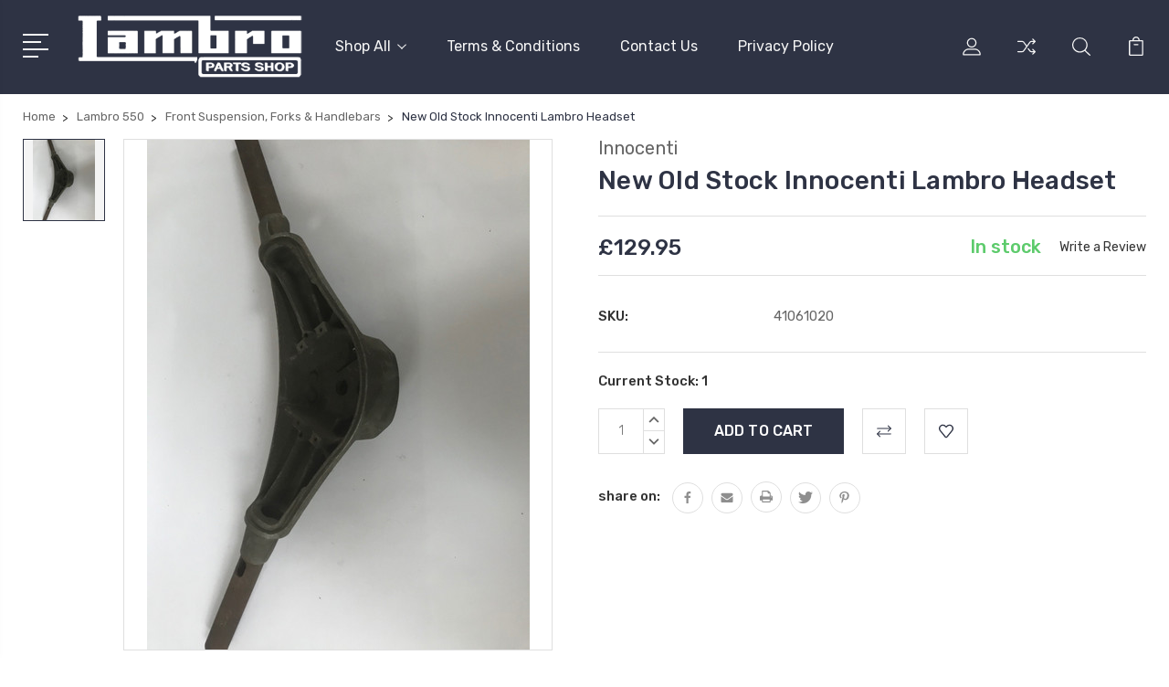

--- FILE ---
content_type: text/html; charset=UTF-8
request_url: https://shop.thelambro.com/new-old-stock-innocenti-lambro-headset/
body_size: 15161
content:
<!DOCTYPE html>
<html class="no-js" lang="en">
    <head>
        <title>New Old Stock Innocenti Lambro Headset</title>
        <link rel="dns-prefetch preconnect" href="https://cdn11.bigcommerce.com/s-4am1tv8web" crossorigin><link rel="dns-prefetch preconnect" href="https://fonts.googleapis.com/" crossorigin><link rel="dns-prefetch preconnect" href="https://fonts.gstatic.com/" crossorigin>
        <meta property="product:price:amount" content="129.95" /><meta property="product:price:currency" content="GBP" /><meta property="og:url" content="https://shop.thelambro.com/new-old-stock-innocenti-lambro-headset/" /><meta property="og:site_name" content="theLambro.com Parts Store" /><meta name="keywords" content="Lambretta, three-wheeler, Lambro, trike, parts, Innocenti"><link rel='canonical' href='https://shop.thelambro.com/new-old-stock-innocenti-lambro-headset/' /><meta name='platform' content='bigcommerce.stencil' /><meta property="og:type" content="product" />
<meta property="og:title" content="New Old Stock Innocenti Lambro Headset" />
<meta property="og:description" content="laura@thelambro.com" />
<meta property="og:image" content="https://cdn11.bigcommerce.com/s-4am1tv8web/products/841/images/946/41061020__96607.1574959725.386.513.jpg?c=1" />
<meta property="og:availability" content="instock" />
<meta property="pinterest:richpins" content="enabled" />
        
         

        <link href="https://cdn11.bigcommerce.com/r-8aad5f624241bf0bfd9e4b02f99944e01159441b/img/bc_favicon.ico" rel="shortcut icon">
        <meta name="viewport" content="width=device-width, initial-scale=1, maximum-scale=1">

        <script>
            // Change document class from no-js to js so we can detect this in css
            document.documentElement.className = document.documentElement.className.replace('no-js', 'js');
        </script>

        <link href="https://fonts.googleapis.com/css?family=Rubik:400,400i,300,300i,500,500i,700.700i,900,900i%7CRoboto:400,500,600,700,800,900%7CKarla:400%7CCaveat:400,700&display=swap" rel="stylesheet">
        <link data-stencil-stylesheet href="https://cdn11.bigcommerce.com/s-4am1tv8web/stencil/173427f0-b30c-0137-78e7-0242ac110025/css/theme-59da7c80-bb9e-0137-3b48-0242ac110025.css" rel="stylesheet">

        
<script type="text/javascript" src="https://checkout-sdk.bigcommerce.com/v1/loader.js" defer ></script>
<script src="https://www.google.com/recaptcha/api.js" async defer></script>
<script type="text/javascript">
var BCData = {"product_attributes":{"sku":"41061020","upc":null,"mpn":null,"gtin":null,"weight":null,"base":true,"image":null,"price":{"with_tax":{"formatted":"\u00a3129.95","value":129.95,"currency":"GBP"},"tax_label":"VAT"},"stock":1,"instock":true,"stock_message":null,"purchasable":true,"purchasing_message":null,"call_for_price_message":null}};
</script>

<script nonce="">
(function () {
    var xmlHttp = new XMLHttpRequest();

    xmlHttp.open('POST', 'https://bes.gcp.data.bigcommerce.com/nobot');
    xmlHttp.setRequestHeader('Content-Type', 'application/json');
    xmlHttp.send('{"store_id":"1000764560","timezone_offset":"0.0","timestamp":"2026-01-26T06:02:02.41566000Z","visit_id":"7f7eb51c-623d-486f-b565-92ff5f09906f","channel_id":1}');
})();
</script>

        

        
        
        
        
        
        
        

        
        
        
        
        
        
        

    </head>
    <body class="type-product">
        <svg data-src="https://cdn11.bigcommerce.com/s-4am1tv8web/stencil/173427f0-b30c-0137-78e7-0242ac110025/img/icon-sprite.svg" class="icons-svg-sprite"></svg>


        <header class="header" sticky="true" role="banner">
  <div class="header-main">
  <div class="container">
    <div class="header-inner">
      <div class="header-left">
        <div class="desktop_mobile_menu">
          <a class="control-otherlinks" href="javascript:void(0);" onclick="">
            <span class="otherlinks-line-1"></span>
            <span class="otherlinks-line-2"></span>
            <span class="otherlinks-line-3"></span>
            <span class="otherlinks-line-4"></span>
          </a>
        </div>
        <div class="logo-block">
              <div class="header-logo header-logo--center">
                  <a href="https://shop.thelambro.com/">
            <img class="header-logo-image-unknown-size" src="https://cdn11.bigcommerce.com/s-4am1tv8web/images/stencil/original/lambropartswhitesmall_1568741233__47526.original.png" alt="theLambro.com Parts Store" title="theLambro.com Parts Store">
</a>
              </div>
        </div>
      </div>

      <div class="header-center">
        <div class="navigation-menu" data-menu>
            <nav class="navPages">
  <ul class="navPages-list sf-menu" data-speed="0.8">




      <li class="navPages-item">
        <a class="navPages-action needsclick" href="/categories">Shop All <svg><use xlink:href="#icon-chevron-down"></use></svg></a>
        <ul>
            <li class="navPages-item  nav-arrow-roted">
              <!-- SECOND LEVEL STARTS -->
<a class="navPages-action" href="https://shop.thelambro.com/casa-lambro/">
  <span class="nav-arrow"><svg class=""><use xlink:href="#icon-m-right"></use></span>Casa Lambro</a>
<!-- SECOND LEVEL ENDS -->
            </li>
            <li class="navPages-item  nav-arrow-roted">
              <!-- SECOND LEVEL STARTS -->
<a class="navPages-action" href="https://shop.thelambro.com/lambretta-fb-and-fc/">
  <span class="nav-arrow"><svg class=""><use xlink:href="#icon-m-right"></use></span>Lambretta FB and FC</a>
<!-- SECOND LEVEL ENDS -->
            </li>
            <li class="navPages-item  nav-arrow-roted">
              <!-- SECOND LEVEL STARTS -->
<a class="navPages-action" href="https://shop.thelambro.com/lambretta-fd-125/">
  <span class="nav-arrow"><svg class=""><use xlink:href="#icon-m-right"></use></span>Lambretta FD 125</a>
<!-- SECOND LEVEL ENDS -->
            </li>
            <li class="navPages-item  nav-arrow-roted">
              <!-- SECOND LEVEL STARTS -->
<a class="navPages-action" href="https://shop.thelambro.com/lambretta-fd-150/">
  <span class="nav-arrow"><svg class=""><use xlink:href="#icon-m-right"></use></span>Lambretta FD 150</a>
<!-- SECOND LEVEL ENDS -->
            </li>
            <li class="navPages-item  nav-arrow-roted">
              <!-- SECOND LEVEL STARTS -->

<a class="navPages-action" href="https://shop.thelambro.com/lambretta-fdc-150/" class="needsclick">
  <span class="nav-arrow"><svg class=""><use xlink:href="#icon-m-right"></use></span>
    Lambretta FDC 150
    <svg class="chevron-down"><use xlink:href="#icon-chevron-down"></use></svg>
</a>
<ul class="navlist-sub nav-second-level">
    <li>
        <!-- THIRD LEVEL STARTS -->
        <a class="navPages-action" href="https://shop.thelambro.com/lambretta-fdc-150/cabin-and-doors/" class="needsclick">
          <span class="nav-arrow"><svg class=""><use xlink:href="#icon-m-right"></use></span>Cabin &amp; Doors</a>
        <!-- THIRD LEVEL STARTS -->
    </li>
    <li>
        <!-- THIRD LEVEL STARTS -->
        <a class="navPages-action" href="https://shop.thelambro.com/lambretta-fdc-150/electrics-lights/" class="needsclick">
          <span class="nav-arrow"><svg class=""><use xlink:href="#icon-m-right"></use></span>Electrics &amp; Lights</a>
        <!-- THIRD LEVEL STARTS -->
    </li>
    <li>
        <!-- THIRD LEVEL STARTS -->
        <a class="navPages-action" href="https://shop.thelambro.com/lambretta-fdc-150/engine-gearbox/" class="needsclick">
          <span class="nav-arrow"><svg class=""><use xlink:href="#icon-m-right"></use></span>Engine &amp; Gearbox</a>
        <!-- THIRD LEVEL STARTS -->
    </li>
    <li>
        <!-- THIRD LEVEL STARTS -->
        <a class="navPages-action" href="https://shop.thelambro.com/lambretta-fdc-150/frame-and-backs/" class="needsclick">
          <span class="nav-arrow"><svg class=""><use xlink:href="#icon-m-right"></use></span>Frame &amp; Backs</a>
        <!-- THIRD LEVEL STARTS -->
    </li>
    <li>
        <!-- THIRD LEVEL STARTS -->
        <a class="navPages-action" href="https://shop.thelambro.com/lambretta-fdc-150/front-suspension-forks-handlebars/" class="needsclick">
          <span class="nav-arrow"><svg class=""><use xlink:href="#icon-m-right"></use></span>Front Suspension, Forks &amp; Handlebars</a>
        <!-- THIRD LEVEL STARTS -->
    </li>
    <li>
        <!-- THIRD LEVEL STARTS -->
        <a class="navPages-action" href="https://shop.thelambro.com/lambretta-fdc-150/rear-suspension-axle/" class="needsclick">
          <span class="nav-arrow"><svg class=""><use xlink:href="#icon-m-right"></use></span>Rear Suspension &amp; Axle</a>
        <!-- THIRD LEVEL STARTS -->
    </li>
    <li>
        <!-- THIRD LEVEL STARTS -->
        <a class="navPages-action" href="https://shop.thelambro.com/lambretta-fdc-150/wheels-brakes/" class="needsclick">
          <span class="nav-arrow"><svg class=""><use xlink:href="#icon-m-right"></use></span>Wheels &amp; Brakes</a>
        <!-- THIRD LEVEL STARTS -->
    </li>
</ul>
<!-- SECOND LEVEL ENDS -->
            </li>
            <li class="navPages-item  nav-arrow-roted">
              <!-- SECOND LEVEL STARTS -->

<a class="navPages-action" href="https://shop.thelambro.com/li-175-series-1/" class="needsclick">
  <span class="nav-arrow"><svg class=""><use xlink:href="#icon-m-right"></use></span>
    Li 175 Series 1
    <svg class="chevron-down"><use xlink:href="#icon-chevron-down"></use></svg>
</a>
<ul class="navlist-sub nav-second-level">
    <li>
        <!-- THIRD LEVEL STARTS -->
        <a class="navPages-action" href="https://shop.thelambro.com/li-175-series-1/cabin-doors/" class="needsclick">
          <span class="nav-arrow"><svg class=""><use xlink:href="#icon-m-right"></use></span>Cabin &amp; Doors</a>
        <!-- THIRD LEVEL STARTS -->
    </li>
    <li>
        <!-- THIRD LEVEL STARTS -->
        <a class="navPages-action" href="https://shop.thelambro.com/li-175-series-1/electrics-lights/" class="needsclick">
          <span class="nav-arrow"><svg class=""><use xlink:href="#icon-m-right"></use></span>Electrics &amp; Lights</a>
        <!-- THIRD LEVEL STARTS -->
    </li>
    <li>
        <!-- THIRD LEVEL STARTS -->
        <a class="navPages-action" href="https://shop.thelambro.com/li-175-series-1/engine-gearbox/" class="needsclick">
          <span class="nav-arrow"><svg class=""><use xlink:href="#icon-m-right"></use></span>Engine &amp; Gearbox</a>
        <!-- THIRD LEVEL STARTS -->
    </li>
    <li>
        <!-- THIRD LEVEL STARTS -->
        <a class="navPages-action" href="https://shop.thelambro.com/li-175-series-1/frame-backs/" class="needsclick">
          <span class="nav-arrow"><svg class=""><use xlink:href="#icon-m-right"></use></span>Frame &amp; Backs</a>
        <!-- THIRD LEVEL STARTS -->
    </li>
    <li>
        <!-- THIRD LEVEL STARTS -->
        <a class="navPages-action" href="https://shop.thelambro.com/li-175-series-1/front-suspension-forks-handlebars/" class="needsclick">
          <span class="nav-arrow"><svg class=""><use xlink:href="#icon-m-right"></use></span>Front Suspension, Forks &amp; Handlebars</a>
        <!-- THIRD LEVEL STARTS -->
    </li>
    <li>
        <!-- THIRD LEVEL STARTS -->
        <a class="navPages-action" href="https://shop.thelambro.com/li-175-series-1/rear-suspension-axle/" class="needsclick">
          <span class="nav-arrow"><svg class=""><use xlink:href="#icon-m-right"></use></span>Rear Suspension &amp; Axle</a>
        <!-- THIRD LEVEL STARTS -->
    </li>
    <li>
        <!-- THIRD LEVEL STARTS -->
        <a class="navPages-action" href="https://shop.thelambro.com/li-175-series-1/wheels-brakes/" class="needsclick">
          <span class="nav-arrow"><svg class=""><use xlink:href="#icon-m-right"></use></span>Wheels &amp; Brakes</a>
        <!-- THIRD LEVEL STARTS -->
    </li>
</ul>
<!-- SECOND LEVEL ENDS -->
            </li>
            <li class="navPages-item  nav-arrow-roted">
              <!-- SECOND LEVEL STARTS -->

<a class="navPages-action" href="https://shop.thelambro.com/li-175-series-2/" class="needsclick">
  <span class="nav-arrow"><svg class=""><use xlink:href="#icon-m-right"></use></span>
    Li 175 Series 2
    <svg class="chevron-down"><use xlink:href="#icon-chevron-down"></use></svg>
</a>
<ul class="navlist-sub nav-second-level">
    <li>
        <!-- THIRD LEVEL STARTS -->
        <a class="navPages-action" href="https://shop.thelambro.com/li-175-series-2/cabin-doors/" class="needsclick">
          <span class="nav-arrow"><svg class=""><use xlink:href="#icon-m-right"></use></span>Cabin &amp; Doors</a>
        <!-- THIRD LEVEL STARTS -->
    </li>
    <li>
        <!-- THIRD LEVEL STARTS -->
        <a class="navPages-action" href="https://shop.thelambro.com/li-175-series-2/electrics-lights/" class="needsclick">
          <span class="nav-arrow"><svg class=""><use xlink:href="#icon-m-right"></use></span>Electrics &amp; Lights</a>
        <!-- THIRD LEVEL STARTS -->
    </li>
    <li>
        <!-- THIRD LEVEL STARTS -->
        <a class="navPages-action" href="https://shop.thelambro.com/li-175-series-2/engine-gearbox/" class="needsclick">
          <span class="nav-arrow"><svg class=""><use xlink:href="#icon-m-right"></use></span>Engine &amp; Gearbox</a>
        <!-- THIRD LEVEL STARTS -->
    </li>
    <li>
        <!-- THIRD LEVEL STARTS -->
        <a class="navPages-action" href="https://shop.thelambro.com/li-175-series-2/frame-backs/" class="needsclick">
          <span class="nav-arrow"><svg class=""><use xlink:href="#icon-m-right"></use></span>Frame &amp; Backs</a>
        <!-- THIRD LEVEL STARTS -->
    </li>
    <li>
        <!-- THIRD LEVEL STARTS -->
        <a class="navPages-action" href="https://shop.thelambro.com/li-175-series-2/engine-gearbox/front-suspension-forks-handlebars/" class="needsclick">
          <span class="nav-arrow"><svg class=""><use xlink:href="#icon-m-right"></use></span>Front Suspension, Forks &amp; Handlebars</a>
        <!-- THIRD LEVEL STARTS -->
    </li>
    <li>
        <!-- THIRD LEVEL STARTS -->
        <a class="navPages-action" href="https://shop.thelambro.com/li-175-series-2/rear-suspension-axle/" class="needsclick">
          <span class="nav-arrow"><svg class=""><use xlink:href="#icon-m-right"></use></span>Rear Suspension &amp; Axle</a>
        <!-- THIRD LEVEL STARTS -->
    </li>
    <li>
        <!-- THIRD LEVEL STARTS -->
        <a class="navPages-action" href="https://shop.thelambro.com/li-175-series-2/wheels-brakes/" class="needsclick">
          <span class="nav-arrow"><svg class=""><use xlink:href="#icon-m-right"></use></span>Wheels &amp; Brakes</a>
        <!-- THIRD LEVEL STARTS -->
    </li>
</ul>
<!-- SECOND LEVEL ENDS -->
            </li>
            <li class="navPages-item  nav-arrow-roted">
              <!-- SECOND LEVEL STARTS -->

<a class="navPages-action" href="https://shop.thelambro.com/lambro-175/" class="needsclick">
  <span class="nav-arrow"><svg class=""><use xlink:href="#icon-m-right"></use></span>
    Lambro 175
    <svg class="chevron-down"><use xlink:href="#icon-chevron-down"></use></svg>
</a>
<ul class="navlist-sub nav-second-level">
    <li>
        <!-- THIRD LEVEL STARTS -->
        <a class="navPages-action" href="https://shop.thelambro.com/lambro-175/cabin-doors/" class="needsclick">
          <span class="nav-arrow"><svg class=""><use xlink:href="#icon-m-right"></use></span>Cabin &amp; Doors</a>
        <!-- THIRD LEVEL STARTS -->
    </li>
    <li>
        <!-- THIRD LEVEL STARTS -->
        <a class="navPages-action" href="https://shop.thelambro.com/lambro-175/electrics-lights/" class="needsclick">
          <span class="nav-arrow"><svg class=""><use xlink:href="#icon-m-right"></use></span>Electrics &amp; Lights</a>
        <!-- THIRD LEVEL STARTS -->
    </li>
    <li>
        <!-- THIRD LEVEL STARTS -->
        <a class="navPages-action" href="https://shop.thelambro.com/lambro-175/engine-gearbox/" class="needsclick">
          <span class="nav-arrow"><svg class=""><use xlink:href="#icon-m-right"></use></span>Engine &amp; Gearbox</a>
        <!-- THIRD LEVEL STARTS -->
    </li>
    <li>
        <!-- THIRD LEVEL STARTS -->
        <a class="navPages-action" href="https://shop.thelambro.com/lambro-175/frame-backs/" class="needsclick">
          <span class="nav-arrow"><svg class=""><use xlink:href="#icon-m-right"></use></span>Frame &amp; Backs</a>
        <!-- THIRD LEVEL STARTS -->
    </li>
    <li>
        <!-- THIRD LEVEL STARTS -->
        <a class="navPages-action" href="https://shop.thelambro.com/lambro-175/front-suspension-forks-handlebars/" class="needsclick">
          <span class="nav-arrow"><svg class=""><use xlink:href="#icon-m-right"></use></span>Front Suspension, Forks &amp; Handlebars</a>
        <!-- THIRD LEVEL STARTS -->
    </li>
    <li>
        <!-- THIRD LEVEL STARTS -->
        <a class="navPages-action" href="https://shop.thelambro.com/lambro-175/rear-suspension-axle/" class="needsclick">
          <span class="nav-arrow"><svg class=""><use xlink:href="#icon-m-right"></use></span>Rear Suspension &amp; Axle</a>
        <!-- THIRD LEVEL STARTS -->
    </li>
    <li>
        <!-- THIRD LEVEL STARTS -->
        <a class="navPages-action" href="https://shop.thelambro.com/lambro-175/wheels-brakes/" class="needsclick">
          <span class="nav-arrow"><svg class=""><use xlink:href="#icon-m-right"></use></span>Wheels &amp; Brakes</a>
        <!-- THIRD LEVEL STARTS -->
    </li>
</ul>
<!-- SECOND LEVEL ENDS -->
            </li>
            <li class="navPages-item  nav-arrow-roted">
              <!-- SECOND LEVEL STARTS -->

<a class="navPages-action" href="https://shop.thelambro.com/lambro-200/" class="needsclick">
  <span class="nav-arrow"><svg class=""><use xlink:href="#icon-m-right"></use></span>
    Lambro 200
    <svg class="chevron-down"><use xlink:href="#icon-chevron-down"></use></svg>
</a>
<ul class="navlist-sub nav-second-level">
    <li>
        <!-- THIRD LEVEL STARTS -->
        <a class="navPages-action" href="https://shop.thelambro.com/lambro-200/cabin-doors/" class="needsclick">
          <span class="nav-arrow"><svg class=""><use xlink:href="#icon-m-right"></use></span>Cabin &amp; Doors</a>
        <!-- THIRD LEVEL STARTS -->
    </li>
    <li>
        <!-- THIRD LEVEL STARTS -->
        <a class="navPages-action" href="https://shop.thelambro.com/lambro-200/electrics-lights/" class="needsclick">
          <span class="nav-arrow"><svg class=""><use xlink:href="#icon-m-right"></use></span>Electrics &amp; Lights</a>
        <!-- THIRD LEVEL STARTS -->
    </li>
    <li>
        <!-- THIRD LEVEL STARTS -->
        <a class="navPages-action" href="https://shop.thelambro.com/lambro-200/engine-gearbox/" class="needsclick">
          <span class="nav-arrow"><svg class=""><use xlink:href="#icon-m-right"></use></span>Engine &amp; Gearbox</a>
        <!-- THIRD LEVEL STARTS -->
    </li>
    <li>
        <!-- THIRD LEVEL STARTS -->
        <a class="navPages-action" href="https://shop.thelambro.com/lambro-200/frame-backs/" class="needsclick">
          <span class="nav-arrow"><svg class=""><use xlink:href="#icon-m-right"></use></span>Frame &amp; Backs</a>
        <!-- THIRD LEVEL STARTS -->
    </li>
    <li>
        <!-- THIRD LEVEL STARTS -->
        <a class="navPages-action" href="https://shop.thelambro.com/lambro-200/front-suspension-forks-handlebars/" class="needsclick">
          <span class="nav-arrow"><svg class=""><use xlink:href="#icon-m-right"></use></span>Front Suspension, Forks &amp; Handlebars</a>
        <!-- THIRD LEVEL STARTS -->
    </li>
    <li>
        <!-- THIRD LEVEL STARTS -->
        <a class="navPages-action" href="https://shop.thelambro.com/lambro-200/rear-suspension-axle/" class="needsclick">
          <span class="nav-arrow"><svg class=""><use xlink:href="#icon-m-right"></use></span>Rear Suspension &amp; Axle</a>
        <!-- THIRD LEVEL STARTS -->
    </li>
    <li>
        <!-- THIRD LEVEL STARTS -->
        <a class="navPages-action" href="https://shop.thelambro.com/lambro-200/wheels-brakes/" class="needsclick">
          <span class="nav-arrow"><svg class=""><use xlink:href="#icon-m-right"></use></span>Wheels &amp; Brakes</a>
        <!-- THIRD LEVEL STARTS -->
    </li>
</ul>
<!-- SECOND LEVEL ENDS -->
            </li>
            <li class="navPages-item  nav-arrow-roted">
              <!-- SECOND LEVEL STARTS -->

<a class="navPages-action" href="https://shop.thelambro.com/lambro-450/" class="needsclick">
  <span class="nav-arrow"><svg class=""><use xlink:href="#icon-m-right"></use></span>
    Lambro 450
    <svg class="chevron-down"><use xlink:href="#icon-chevron-down"></use></svg>
</a>
<ul class="navlist-sub nav-second-level">
    <li>
        <!-- THIRD LEVEL STARTS -->
        <a class="navPages-action" href="https://shop.thelambro.com/lambro-450/cabin-doors/" class="needsclick">
          <span class="nav-arrow"><svg class=""><use xlink:href="#icon-m-right"></use></span>Cabin &amp; Doors</a>
        <!-- THIRD LEVEL STARTS -->
    </li>
    <li>
        <!-- THIRD LEVEL STARTS -->
        <a class="navPages-action" href="https://shop.thelambro.com/lambro-450/electrics-lights/" class="needsclick">
          <span class="nav-arrow"><svg class=""><use xlink:href="#icon-m-right"></use></span>Electrics &amp; Lights</a>
        <!-- THIRD LEVEL STARTS -->
    </li>
    <li>
        <!-- THIRD LEVEL STARTS -->
        <a class="navPages-action" href="https://shop.thelambro.com/lambro-450/engine-gearbox/" class="needsclick">
          <span class="nav-arrow"><svg class=""><use xlink:href="#icon-m-right"></use></span>Engine &amp; Gearbox</a>
        <!-- THIRD LEVEL STARTS -->
    </li>
    <li>
        <!-- THIRD LEVEL STARTS -->
        <a class="navPages-action" href="https://shop.thelambro.com/lambro-450/frame-backs/" class="needsclick">
          <span class="nav-arrow"><svg class=""><use xlink:href="#icon-m-right"></use></span>Frame &amp; Backs</a>
        <!-- THIRD LEVEL STARTS -->
    </li>
    <li>
        <!-- THIRD LEVEL STARTS -->
        <a class="navPages-action" href="https://shop.thelambro.com/lambro-450/front-suspension-forks-handlebars/" class="needsclick">
          <span class="nav-arrow"><svg class=""><use xlink:href="#icon-m-right"></use></span>Front Suspension, Forks &amp; Handlebars</a>
        <!-- THIRD LEVEL STARTS -->
    </li>
    <li>
        <!-- THIRD LEVEL STARTS -->
        <a class="navPages-action" href="https://shop.thelambro.com/lambro-450/rear-suspension-axle/" class="needsclick">
          <span class="nav-arrow"><svg class=""><use xlink:href="#icon-m-right"></use></span>Rear Suspension &amp; Axle</a>
        <!-- THIRD LEVEL STARTS -->
    </li>
    <li>
        <!-- THIRD LEVEL STARTS -->
        <a class="navPages-action" href="https://shop.thelambro.com/lambro-450/wheels-brakes/" class="needsclick">
          <span class="nav-arrow"><svg class=""><use xlink:href="#icon-m-right"></use></span>Wheels &amp; Brakes</a>
        <!-- THIRD LEVEL STARTS -->
    </li>
</ul>
<!-- SECOND LEVEL ENDS -->
            </li>
            <li class="navPages-item  nav-arrow-roted">
              <!-- SECOND LEVEL STARTS -->

<a class="navPages-action" href="https://shop.thelambro.com/lambro-550/" class="needsclick">
  <span class="nav-arrow"><svg class=""><use xlink:href="#icon-m-right"></use></span>
    Lambro 550
    <svg class="chevron-down"><use xlink:href="#icon-chevron-down"></use></svg>
</a>
<ul class="navlist-sub nav-second-level">
    <li>
        <!-- THIRD LEVEL STARTS -->
        <a class="navPages-action" href="https://shop.thelambro.com/lambro-550/cabin-doors/" class="needsclick">
          <span class="nav-arrow"><svg class=""><use xlink:href="#icon-m-right"></use></span>Cabin &amp; Doors</a>
        <!-- THIRD LEVEL STARTS -->
    </li>
    <li>
        <!-- THIRD LEVEL STARTS -->
        <a class="navPages-action" href="https://shop.thelambro.com/lambro-550/electrics-lights/" class="needsclick">
          <span class="nav-arrow"><svg class=""><use xlink:href="#icon-m-right"></use></span>Electrics &amp; Lights</a>
        <!-- THIRD LEVEL STARTS -->
    </li>
    <li>
        <!-- THIRD LEVEL STARTS -->
        <a class="navPages-action" href="https://shop.thelambro.com/lambro-550/engine-gearbox/" class="needsclick">
          <span class="nav-arrow"><svg class=""><use xlink:href="#icon-m-right"></use></span>Engine &amp; Gearbox</a>
        <!-- THIRD LEVEL STARTS -->
    </li>
    <li>
        <!-- THIRD LEVEL STARTS -->
        <a class="navPages-action" href="https://shop.thelambro.com/lambro-550/frame-backs/" class="needsclick">
          <span class="nav-arrow"><svg class=""><use xlink:href="#icon-m-right"></use></span>Frame &amp; Backs</a>
        <!-- THIRD LEVEL STARTS -->
    </li>
    <li>
        <!-- THIRD LEVEL STARTS -->
        <a class="navPages-action" href="https://shop.thelambro.com/lambro-550/front-suspension-forks-handlebars/" class="needsclick">
          <span class="nav-arrow"><svg class=""><use xlink:href="#icon-m-right"></use></span>Front Suspension, Forks &amp; Handlebars</a>
        <!-- THIRD LEVEL STARTS -->
    </li>
    <li>
        <!-- THIRD LEVEL STARTS -->
        <a class="navPages-action" href="https://shop.thelambro.com/lambro-550/rear-suspension-axle/" class="needsclick">
          <span class="nav-arrow"><svg class=""><use xlink:href="#icon-m-right"></use></span>Rear Suspension &amp; Axle</a>
        <!-- THIRD LEVEL STARTS -->
    </li>
    <li>
        <!-- THIRD LEVEL STARTS -->
        <a class="navPages-action" href="https://shop.thelambro.com/lambro-550/wheels-brakes/" class="needsclick">
          <span class="nav-arrow"><svg class=""><use xlink:href="#icon-m-right"></use></span>Wheels &amp; Brakes</a>
        <!-- THIRD LEVEL STARTS -->
    </li>
</ul>
<!-- SECOND LEVEL ENDS -->
            </li>
            <li class="navPages-item  nav-arrow-roted">
              <!-- SECOND LEVEL STARTS -->

<a class="navPages-action" href="https://shop.thelambro.com/lambro-550n/" class="needsclick">
  <span class="nav-arrow"><svg class=""><use xlink:href="#icon-m-right"></use></span>
    Lambro 550N
    <svg class="chevron-down"><use xlink:href="#icon-chevron-down"></use></svg>
</a>
<ul class="navlist-sub nav-second-level">
    <li>
        <!-- THIRD LEVEL STARTS -->
        <a class="navPages-action" href="https://shop.thelambro.com/lambro-550n/cabin-doors/" class="needsclick">
          <span class="nav-arrow"><svg class=""><use xlink:href="#icon-m-right"></use></span>Cabin &amp; Doors</a>
        <!-- THIRD LEVEL STARTS -->
    </li>
    <li>
        <!-- THIRD LEVEL STARTS -->
        <a class="navPages-action" href="https://shop.thelambro.com/lambro-550n/electrics-lights/" class="needsclick">
          <span class="nav-arrow"><svg class=""><use xlink:href="#icon-m-right"></use></span>Electrics &amp; Lights</a>
        <!-- THIRD LEVEL STARTS -->
    </li>
    <li>
        <!-- THIRD LEVEL STARTS -->
        <a class="navPages-action" href="https://shop.thelambro.com/lambro-550n/engine-gearbox/" class="needsclick">
          <span class="nav-arrow"><svg class=""><use xlink:href="#icon-m-right"></use></span>Engine &amp; Gearbox</a>
        <!-- THIRD LEVEL STARTS -->
    </li>
    <li>
        <!-- THIRD LEVEL STARTS -->
        <a class="navPages-action" href="https://shop.thelambro.com/lambro-550n/frame-backs/" class="needsclick">
          <span class="nav-arrow"><svg class=""><use xlink:href="#icon-m-right"></use></span>Frame &amp; Backs</a>
        <!-- THIRD LEVEL STARTS -->
    </li>
    <li>
        <!-- THIRD LEVEL STARTS -->
        <a class="navPages-action" href="https://shop.thelambro.com/lambro-550n/front-suspension-forks-handlebars/" class="needsclick">
          <span class="nav-arrow"><svg class=""><use xlink:href="#icon-m-right"></use></span>Front Suspension, Forks &amp; Handlebars</a>
        <!-- THIRD LEVEL STARTS -->
    </li>
    <li>
        <!-- THIRD LEVEL STARTS -->
        <a class="navPages-action" href="https://shop.thelambro.com/lambro-550n/rear-suspension-axle/" class="needsclick">
          <span class="nav-arrow"><svg class=""><use xlink:href="#icon-m-right"></use></span>Rear Suspension &amp; Axle</a>
        <!-- THIRD LEVEL STARTS -->
    </li>
    <li>
        <!-- THIRD LEVEL STARTS -->
        <a class="navPages-action" href="https://shop.thelambro.com/lambro-550n/wheels-brakes/" class="needsclick">
          <span class="nav-arrow"><svg class=""><use xlink:href="#icon-m-right"></use></span>Wheels &amp; Brakes</a>
        <!-- THIRD LEVEL STARTS -->
    </li>
</ul>
<!-- SECOND LEVEL ENDS -->
            </li>
            <li class="navPages-item  nav-arrow-roted">
              <!-- SECOND LEVEL STARTS -->

<a class="navPages-action" href="https://shop.thelambro.com/lambro-550a/" class="needsclick">
  <span class="nav-arrow"><svg class=""><use xlink:href="#icon-m-right"></use></span>
    Lambro 550A
    <svg class="chevron-down"><use xlink:href="#icon-chevron-down"></use></svg>
</a>
<ul class="navlist-sub nav-second-level">
    <li>
        <!-- THIRD LEVEL STARTS -->
        <a class="navPages-action" href="https://shop.thelambro.com/lambro-550a/cabin-doors/" class="needsclick">
          <span class="nav-arrow"><svg class=""><use xlink:href="#icon-m-right"></use></span>Cabin &amp; Doors</a>
        <!-- THIRD LEVEL STARTS -->
    </li>
    <li>
        <!-- THIRD LEVEL STARTS -->
        <a class="navPages-action" href="https://shop.thelambro.com/lambro-550a/electrics-lights/" class="needsclick">
          <span class="nav-arrow"><svg class=""><use xlink:href="#icon-m-right"></use></span>Electrics &amp; Lights</a>
        <!-- THIRD LEVEL STARTS -->
    </li>
    <li>
        <!-- THIRD LEVEL STARTS -->
        <a class="navPages-action" href="https://shop.thelambro.com/lambro-550a/engine-gearbox/" class="needsclick">
          <span class="nav-arrow"><svg class=""><use xlink:href="#icon-m-right"></use></span>Engine &amp; Gearbox</a>
        <!-- THIRD LEVEL STARTS -->
    </li>
    <li>
        <!-- THIRD LEVEL STARTS -->
        <a class="navPages-action" href="https://shop.thelambro.com/lambro-550a/frame-backs/" class="needsclick">
          <span class="nav-arrow"><svg class=""><use xlink:href="#icon-m-right"></use></span>Frame &amp; Backs</a>
        <!-- THIRD LEVEL STARTS -->
    </li>
    <li>
        <!-- THIRD LEVEL STARTS -->
        <a class="navPages-action" href="https://shop.thelambro.com/lambro-550a/front-suspension-forks-handlebars/" class="needsclick">
          <span class="nav-arrow"><svg class=""><use xlink:href="#icon-m-right"></use></span>Front Suspension, Forks &amp; Handlebars</a>
        <!-- THIRD LEVEL STARTS -->
    </li>
    <li>
        <!-- THIRD LEVEL STARTS -->
        <a class="navPages-action" href="https://shop.thelambro.com/lambro-550a/rear-suspension-axle/" class="needsclick">
          <span class="nav-arrow"><svg class=""><use xlink:href="#icon-m-right"></use></span>Rear Suspension &amp; Axle</a>
        <!-- THIRD LEVEL STARTS -->
    </li>
    <li>
        <!-- THIRD LEVEL STARTS -->
        <a class="navPages-action" href="https://shop.thelambro.com/lambro-550a/wheels-brakes/" class="needsclick">
          <span class="nav-arrow"><svg class=""><use xlink:href="#icon-m-right"></use></span>Wheels &amp; Brakes</a>
        <!-- THIRD LEVEL STARTS -->
    </li>
</ul>
<!-- SECOND LEVEL ENDS -->
            </li>
            <li class="navPages-item  nav-arrow-roted">
              <!-- SECOND LEVEL STARTS -->

<a class="navPages-action" href="https://shop.thelambro.com/lambro-500l/" class="needsclick">
  <span class="nav-arrow"><svg class=""><use xlink:href="#icon-m-right"></use></span>
    Lambro 500L
    <svg class="chevron-down"><use xlink:href="#icon-chevron-down"></use></svg>
</a>
<ul class="navlist-sub nav-second-level">
    <li>
        <!-- THIRD LEVEL STARTS -->
        <a class="navPages-action" href="https://shop.thelambro.com/lambro-500l/cabin-doors/" class="needsclick">
          <span class="nav-arrow"><svg class=""><use xlink:href="#icon-m-right"></use></span>Cabin &amp; Doors</a>
        <!-- THIRD LEVEL STARTS -->
    </li>
    <li>
        <!-- THIRD LEVEL STARTS -->
        <a class="navPages-action" href="https://shop.thelambro.com/lambro-500l/electrics-lights/" class="needsclick">
          <span class="nav-arrow"><svg class=""><use xlink:href="#icon-m-right"></use></span>Electrics &amp; Lights</a>
        <!-- THIRD LEVEL STARTS -->
    </li>
    <li>
        <!-- THIRD LEVEL STARTS -->
        <a class="navPages-action" href="https://shop.thelambro.com/lambro-500l/engine-gearbox/" class="needsclick">
          <span class="nav-arrow"><svg class=""><use xlink:href="#icon-m-right"></use></span>Engine &amp; Gearbox</a>
        <!-- THIRD LEVEL STARTS -->
    </li>
    <li>
        <!-- THIRD LEVEL STARTS -->
        <a class="navPages-action" href="https://shop.thelambro.com/lambro-500l/frame-backs/" class="needsclick">
          <span class="nav-arrow"><svg class=""><use xlink:href="#icon-m-right"></use></span>Frame &amp; Backs</a>
        <!-- THIRD LEVEL STARTS -->
    </li>
    <li>
        <!-- THIRD LEVEL STARTS -->
        <a class="navPages-action" href="https://shop.thelambro.com/lambro-500l/front-suspension-forks-handlebars/" class="needsclick">
          <span class="nav-arrow"><svg class=""><use xlink:href="#icon-m-right"></use></span>Front Suspension, Forks &amp; Handlebars</a>
        <!-- THIRD LEVEL STARTS -->
    </li>
    <li>
        <!-- THIRD LEVEL STARTS -->
        <a class="navPages-action" href="https://shop.thelambro.com/lambro-500l/rear-suspension-axle/" class="needsclick">
          <span class="nav-arrow"><svg class=""><use xlink:href="#icon-m-right"></use></span>Rear Suspension &amp; Axle</a>
        <!-- THIRD LEVEL STARTS -->
    </li>
    <li>
        <!-- THIRD LEVEL STARTS -->
        <a class="navPages-action" href="https://shop.thelambro.com/lambro-500l/wheels-brakes/" class="needsclick">
          <span class="nav-arrow"><svg class=""><use xlink:href="#icon-m-right"></use></span>Wheels &amp; Brakes</a>
        <!-- THIRD LEVEL STARTS -->
    </li>
</ul>
<!-- SECOND LEVEL ENDS -->
            </li>
            <li class="navPages-item  nav-arrow-roted">
              <!-- SECOND LEVEL STARTS -->

<a class="navPages-action" href="https://shop.thelambro.com/lambro-550-600v/" class="needsclick">
  <span class="nav-arrow"><svg class=""><use xlink:href="#icon-m-right"></use></span>
    Lambro 550/600V
    <svg class="chevron-down"><use xlink:href="#icon-chevron-down"></use></svg>
</a>
<ul class="navlist-sub nav-second-level">
    <li>
        <!-- THIRD LEVEL STARTS -->
        <a class="navPages-action" href="https://shop.thelambro.com/lambro-550-600v/cabin-doors/" class="needsclick">
          <span class="nav-arrow"><svg class=""><use xlink:href="#icon-m-right"></use></span>Cabin &amp; Doors</a>
        <!-- THIRD LEVEL STARTS -->
    </li>
    <li>
        <!-- THIRD LEVEL STARTS -->
        <a class="navPages-action" href="https://shop.thelambro.com/lambro-550-600v/electrics-lights/" class="needsclick">
          <span class="nav-arrow"><svg class=""><use xlink:href="#icon-m-right"></use></span>Electrics &amp; Lights</a>
        <!-- THIRD LEVEL STARTS -->
    </li>
    <li>
        <!-- THIRD LEVEL STARTS -->
        <a class="navPages-action" href="https://shop.thelambro.com/lambro-550-600v/engine-gearbox/" class="needsclick">
          <span class="nav-arrow"><svg class=""><use xlink:href="#icon-m-right"></use></span>Engine &amp; Gearbox</a>
        <!-- THIRD LEVEL STARTS -->
    </li>
    <li>
        <!-- THIRD LEVEL STARTS -->
        <a class="navPages-action" href="https://shop.thelambro.com/lambro-550-600v/frame-backs/" class="needsclick">
          <span class="nav-arrow"><svg class=""><use xlink:href="#icon-m-right"></use></span>Frame &amp; Backs</a>
        <!-- THIRD LEVEL STARTS -->
    </li>
    <li>
        <!-- THIRD LEVEL STARTS -->
        <a class="navPages-action" href="https://shop.thelambro.com/lambro-550-600v/front-suspension-forks-handlebars/" class="needsclick">
          <span class="nav-arrow"><svg class=""><use xlink:href="#icon-m-right"></use></span>Front Suspension, Forks &amp; Handlebars</a>
        <!-- THIRD LEVEL STARTS -->
    </li>
    <li>
        <!-- THIRD LEVEL STARTS -->
        <a class="navPages-action" href="https://shop.thelambro.com/lambro-550-600v/rear-suspension-axle/" class="needsclick">
          <span class="nav-arrow"><svg class=""><use xlink:href="#icon-m-right"></use></span>Rear Suspension &amp; Axle</a>
        <!-- THIRD LEVEL STARTS -->
    </li>
    <li>
        <!-- THIRD LEVEL STARTS -->
        <a class="navPages-action" href="https://shop.thelambro.com/lambro-550-600v/wheels-brakes/" class="needsclick">
          <span class="nav-arrow"><svg class=""><use xlink:href="#icon-m-right"></use></span>Wheels &amp; Brakes</a>
        <!-- THIRD LEVEL STARTS -->
    </li>
</ul>
<!-- SECOND LEVEL ENDS -->
            </li>
            <li class="navPages-item  nav-arrow-roted">
              <!-- SECOND LEVEL STARTS -->

<a class="navPages-action" href="https://shop.thelambro.com/lambro-550-600-m/" class="needsclick">
  <span class="nav-arrow"><svg class=""><use xlink:href="#icon-m-right"></use></span>
    Lambro 550/600 M
    <svg class="chevron-down"><use xlink:href="#icon-chevron-down"></use></svg>
</a>
<ul class="navlist-sub nav-second-level">
    <li>
        <!-- THIRD LEVEL STARTS -->
        <a class="navPages-action" href="https://shop.thelambro.com/lambro-550-600-m/cabin-doors/" class="needsclick">
          <span class="nav-arrow"><svg class=""><use xlink:href="#icon-m-right"></use></span>Cabin &amp; Doors</a>
        <!-- THIRD LEVEL STARTS -->
    </li>
    <li>
        <!-- THIRD LEVEL STARTS -->
        <a class="navPages-action" href="https://shop.thelambro.com/lambro-550-600-m/electrics-lights/" class="needsclick">
          <span class="nav-arrow"><svg class=""><use xlink:href="#icon-m-right"></use></span>Electrics &amp; Lights</a>
        <!-- THIRD LEVEL STARTS -->
    </li>
    <li>
        <!-- THIRD LEVEL STARTS -->
        <a class="navPages-action" href="https://shop.thelambro.com/lambro-550-600-m/engine-gearbox/" class="needsclick">
          <span class="nav-arrow"><svg class=""><use xlink:href="#icon-m-right"></use></span>Engine &amp; Gearbox</a>
        <!-- THIRD LEVEL STARTS -->
    </li>
    <li>
        <!-- THIRD LEVEL STARTS -->
        <a class="navPages-action" href="https://shop.thelambro.com/lambro-550-600-m/frame-backs/" class="needsclick">
          <span class="nav-arrow"><svg class=""><use xlink:href="#icon-m-right"></use></span>Frame &amp; Backs</a>
        <!-- THIRD LEVEL STARTS -->
    </li>
    <li>
        <!-- THIRD LEVEL STARTS -->
        <a class="navPages-action" href="https://shop.thelambro.com/lambro-550-600-m/front-suspension-forks-handlebars/" class="needsclick">
          <span class="nav-arrow"><svg class=""><use xlink:href="#icon-m-right"></use></span>Front Suspension, Forks &amp; Handlebars</a>
        <!-- THIRD LEVEL STARTS -->
    </li>
    <li>
        <!-- THIRD LEVEL STARTS -->
        <a class="navPages-action" href="https://shop.thelambro.com/lambro-550-600-m/rear-suspension-axle/" class="needsclick">
          <span class="nav-arrow"><svg class=""><use xlink:href="#icon-m-right"></use></span>Rear Suspension &amp; Axle</a>
        <!-- THIRD LEVEL STARTS -->
    </li>
    <li>
        <!-- THIRD LEVEL STARTS -->
        <a class="navPages-action" href="https://shop.thelambro.com/lambro-550-600-m/wheels-brakes/" class="needsclick">
          <span class="nav-arrow"><svg class=""><use xlink:href="#icon-m-right"></use></span>Wheels &amp; Brakes</a>
        <!-- THIRD LEVEL STARTS -->
    </li>
</ul>
<!-- SECOND LEVEL ENDS -->
            </li>
            <li class="navPages-item  nav-arrow-roted">
              <!-- SECOND LEVEL STARTS -->

<a class="navPages-action" href="https://shop.thelambro.com/lambro-500-550-ml/" class="needsclick">
  <span class="nav-arrow"><svg class=""><use xlink:href="#icon-m-right"></use></span>
    Lambro 500/550 ML
    <svg class="chevron-down"><use xlink:href="#icon-chevron-down"></use></svg>
</a>
<ul class="navlist-sub nav-second-level">
    <li>
        <!-- THIRD LEVEL STARTS -->
        <a class="navPages-action" href="https://shop.thelambro.com/lambro-500-550-ml/cabin-doors/" class="needsclick">
          <span class="nav-arrow"><svg class=""><use xlink:href="#icon-m-right"></use></span>Cabin &amp; Doors</a>
        <!-- THIRD LEVEL STARTS -->
    </li>
    <li>
        <!-- THIRD LEVEL STARTS -->
        <a class="navPages-action" href="https://shop.thelambro.com/lambro-500-550-ml/electrics-lights/" class="needsclick">
          <span class="nav-arrow"><svg class=""><use xlink:href="#icon-m-right"></use></span>Electrics &amp; Lights</a>
        <!-- THIRD LEVEL STARTS -->
    </li>
    <li>
        <!-- THIRD LEVEL STARTS -->
        <a class="navPages-action" href="https://shop.thelambro.com/lambro-500-550-ml/engine-gearbox/" class="needsclick">
          <span class="nav-arrow"><svg class=""><use xlink:href="#icon-m-right"></use></span>Engine &amp; Gearbox</a>
        <!-- THIRD LEVEL STARTS -->
    </li>
    <li>
        <!-- THIRD LEVEL STARTS -->
        <a class="navPages-action" href="https://shop.thelambro.com/lambro-500-550-ml/frame-backs/" class="needsclick">
          <span class="nav-arrow"><svg class=""><use xlink:href="#icon-m-right"></use></span>Frame &amp; Backs</a>
        <!-- THIRD LEVEL STARTS -->
    </li>
    <li>
        <!-- THIRD LEVEL STARTS -->
        <a class="navPages-action" href="https://shop.thelambro.com/lambro-500-550-ml/front-suspension-forks-handlebars/" class="needsclick">
          <span class="nav-arrow"><svg class=""><use xlink:href="#icon-m-right"></use></span>Front Suspension, Forks &amp; Handlebars</a>
        <!-- THIRD LEVEL STARTS -->
    </li>
    <li>
        <!-- THIRD LEVEL STARTS -->
        <a class="navPages-action" href="https://shop.thelambro.com/lambro-500-550-ml/rear-suspension-axle/" class="needsclick">
          <span class="nav-arrow"><svg class=""><use xlink:href="#icon-m-right"></use></span>Rear Suspension &amp; Axle</a>
        <!-- THIRD LEVEL STARTS -->
    </li>
    <li>
        <!-- THIRD LEVEL STARTS -->
        <a class="navPages-action" href="https://shop.thelambro.com/lambro-500-550-ml/wheels-brakes/" class="needsclick">
          <span class="nav-arrow"><svg class=""><use xlink:href="#icon-m-right"></use></span>Wheels &amp; Brakes</a>
        <!-- THIRD LEVEL STARTS -->
    </li>
</ul>
<!-- SECOND LEVEL ENDS -->
            </li>
            <li class="navPages-item  nav-arrow-roted">
              <!-- SECOND LEVEL STARTS -->
<a class="navPages-action" href="https://shop.thelambro.com/lambretta-scooter/">
  <span class="nav-arrow"><svg class=""><use xlink:href="#icon-m-right"></use></span>Lambretta Scooter Parts</a>
<!-- SECOND LEVEL ENDS -->
            </li>
        </ul>
      </li>
           <li class="navPages-item navPages-item-page ">
             <!-- SECOND LEVEL STARTS -->
<a class="navPages-action" href="https://shop.thelambro.com/ts-cs/">
  <span class="nav-arrow"><svg class=""><use xlink:href="#icon-m-right"></use></span>Terms &amp; Conditions</a>
<!-- SECOND LEVEL ENDS -->
           </li>
           <li class="navPages-item navPages-item-page ">
             <!-- SECOND LEVEL STARTS -->
<a class="navPages-action" href="https://shop.thelambro.com/contact-us/">
  <span class="nav-arrow"><svg class=""><use xlink:href="#icon-m-right"></use></span>Contact Us</a>
<!-- SECOND LEVEL ENDS -->
           </li>
           <li class="navPages-item navPages-item-page last-menu-item">
             <!-- SECOND LEVEL STARTS -->
<a class="navPages-action" href="https://shop.thelambro.com/privacy-policy/">
  <span class="nav-arrow"><svg class=""><use xlink:href="#icon-m-right"></use></span>Privacy Policy</a>
<!-- SECOND LEVEL ENDS -->
           </li>
  </ul>
</nav>
        </div>
      </div>

      <div class="header-right">
          <nav class="navUser">
    <ul class="navUser-section navUser-section--alt account-section sf-menu">
      <li class="navUser-item navUser-item--account">
    <a class="navUser-action needsclick" href="/account.php">
      <svg><use xlink:href="#icon-user"></use></svg>
      <!-- <span>Account</span> -->
    </a>
    <ul class="navUser-section-sub section-sub-right">
        <li class="navUser-item">
          <a class="navUser-action needsclick" href="/login.php">
            <svg><use xlink:href="#icon-signout"></use></svg><span>Sign in</span>
          </a>
        </li>
        <li class="navUser-item">
          <a class="navUser-action needsclick" href="/login.php?action=create_account">
            <svg><use xlink:href="#icon-register"></use></svg><span>Register</span>
          </a>
        </li>
        <li class="navUser-item navUser-item-wishlist">
            <a class="navUser-action needsclick" href="/wishlist.php">
              <svg><use xlink:href="#icon-wishlist"></use></svg><span>wishlist</span>
            </a>
        </li>


    </ul>
</li>

      <li class="navUser-item navUser-item-compare">
          <a class="navUser-action navUser-item--compare needsclick" title="Compare" href="/compare" data-compare-nav>
            <svg><use xlink:href="#icon-compare"></use></svg>
            <span class="countPill countPill--positive"></span>
          </a>
      </li>

      <li class="navUser-item navUser-search">
          <a class="navUser-action navUser-action--quickSearch" href="javascript:void(0);" data-search="quickSearch" aria-controls="quickSearch" aria-expanded="false"><svg class="search-icon"><use xlink:href="#icon-search"></use></svg> <svg class="search-close"><use xlink:href="#icon-close"></use></svg></a>
      </li>


      <li class="navUser-item navUser-item--cart">
          <a  class="navUser-action"
              data-cart-preview
              data-dropdown="cart-preview-dropdown"
              data-options="align:right"
              href="/cart.php">
              <span class="navUser-item-cartLabel">
                <svg><use xlink:href="#icon-cart"></use></svg>
              </span> <span class="countPill cart-quantity"></span>
          </a>
          <div class="dropdown-menu" id="cart-preview-dropdown" data-dropdown-content aria-hidden="true"></div>
      </li>
    </ul>

</nav>

<div class="dropdown dropdown--quickSearch" id="quickSearch" aria-hidden="true" tabindex="-1" data-prevent-quick-search-close>
    <form class="form" action="/search.php"  id="headerQuickSearchForm">
    <fieldset class="form-fieldset">
        <div class="form-field">
            <label class="is-srOnly" for="search_query">Search</label>
            <input class="form-input" data-search-quick name="search_query" id="search_query" data-error-message="Search field cannot be empty." placeholder="Search the store" autocomplete="off">
            <span class="search-icon-main" onclick="document.getElementById('headerQuickSearchForm').submit();"><svg class="search-icon"><use xlink:href="#icon-search"></use></svg></span>
        </div>
    </fieldset>
</form>
<section class="quickSearchResults" data-bind="html: results"></section>
</div>

<div id="headerSidebar" class="header-side-bar">
<div class="header-side-bar-inn">
  <div class="close">
    <a class="close-icon" href="javascript:void(0);"><svg><use xlink:href="#icon-close"></use></svg></a>
  </div>
  <div class="category headerSidebar-block">
    <h5 class="sidebarBlock-heading">Categories</h5>
    <ul class="navList navList-treeview">
            <li class="navPages-item">
              <!-- SECOND LEVEL STARTS -->
<a class="navPages-action" href="https://shop.thelambro.com/casa-lambro/">
  <span class="nav-arrow"><svg class=""><use xlink:href="#icon-m-right"></use></span>Casa Lambro</a>
<!-- SECOND LEVEL ENDS -->
            </li>
            <li class="navPages-item">
              <!-- SECOND LEVEL STARTS -->
<a class="navPages-action" href="https://shop.thelambro.com/lambretta-fb-and-fc/">
  <span class="nav-arrow"><svg class=""><use xlink:href="#icon-m-right"></use></span>Lambretta FB and FC</a>
<!-- SECOND LEVEL ENDS -->
            </li>
            <li class="navPages-item">
              <!-- SECOND LEVEL STARTS -->
<a class="navPages-action" href="https://shop.thelambro.com/lambretta-fd-125/">
  <span class="nav-arrow"><svg class=""><use xlink:href="#icon-m-right"></use></span>Lambretta FD 125</a>
<!-- SECOND LEVEL ENDS -->
            </li>
            <li class="navPages-item">
              <!-- SECOND LEVEL STARTS -->
<a class="navPages-action" href="https://shop.thelambro.com/lambretta-fd-150/">
  <span class="nav-arrow"><svg class=""><use xlink:href="#icon-m-right"></use></span>Lambretta FD 150</a>
<!-- SECOND LEVEL ENDS -->
            </li>
            <li class="navPages-item">
              <!-- SECOND LEVEL STARTS -->

<a class="navPages-action" href="https://shop.thelambro.com/lambretta-fdc-150/" class="needsclick">
  <span class="nav-arrow"><svg class=""><use xlink:href="#icon-m-right"></use></span>
    Lambretta FDC 150
    <svg class="chevron-down"><use xlink:href="#icon-chevron-down"></use></svg>
</a>
<ul class="navlist-sub nav-second-level">
    <li>
        <!-- THIRD LEVEL STARTS -->
        <a class="navPages-action" href="https://shop.thelambro.com/lambretta-fdc-150/cabin-and-doors/" class="needsclick">
          <span class="nav-arrow"><svg class=""><use xlink:href="#icon-m-right"></use></span>Cabin &amp; Doors</a>
        <!-- THIRD LEVEL STARTS -->
    </li>
    <li>
        <!-- THIRD LEVEL STARTS -->
        <a class="navPages-action" href="https://shop.thelambro.com/lambretta-fdc-150/electrics-lights/" class="needsclick">
          <span class="nav-arrow"><svg class=""><use xlink:href="#icon-m-right"></use></span>Electrics &amp; Lights</a>
        <!-- THIRD LEVEL STARTS -->
    </li>
    <li>
        <!-- THIRD LEVEL STARTS -->
        <a class="navPages-action" href="https://shop.thelambro.com/lambretta-fdc-150/engine-gearbox/" class="needsclick">
          <span class="nav-arrow"><svg class=""><use xlink:href="#icon-m-right"></use></span>Engine &amp; Gearbox</a>
        <!-- THIRD LEVEL STARTS -->
    </li>
    <li>
        <!-- THIRD LEVEL STARTS -->
        <a class="navPages-action" href="https://shop.thelambro.com/lambretta-fdc-150/frame-and-backs/" class="needsclick">
          <span class="nav-arrow"><svg class=""><use xlink:href="#icon-m-right"></use></span>Frame &amp; Backs</a>
        <!-- THIRD LEVEL STARTS -->
    </li>
    <li>
        <!-- THIRD LEVEL STARTS -->
        <a class="navPages-action" href="https://shop.thelambro.com/lambretta-fdc-150/front-suspension-forks-handlebars/" class="needsclick">
          <span class="nav-arrow"><svg class=""><use xlink:href="#icon-m-right"></use></span>Front Suspension, Forks &amp; Handlebars</a>
        <!-- THIRD LEVEL STARTS -->
    </li>
    <li>
        <!-- THIRD LEVEL STARTS -->
        <a class="navPages-action" href="https://shop.thelambro.com/lambretta-fdc-150/rear-suspension-axle/" class="needsclick">
          <span class="nav-arrow"><svg class=""><use xlink:href="#icon-m-right"></use></span>Rear Suspension &amp; Axle</a>
        <!-- THIRD LEVEL STARTS -->
    </li>
    <li>
        <!-- THIRD LEVEL STARTS -->
        <a class="navPages-action" href="https://shop.thelambro.com/lambretta-fdc-150/wheels-brakes/" class="needsclick">
          <span class="nav-arrow"><svg class=""><use xlink:href="#icon-m-right"></use></span>Wheels &amp; Brakes</a>
        <!-- THIRD LEVEL STARTS -->
    </li>
</ul>
<!-- SECOND LEVEL ENDS -->
            </li>
            <li class="navPages-item">
              <!-- SECOND LEVEL STARTS -->

<a class="navPages-action" href="https://shop.thelambro.com/li-175-series-1/" class="needsclick">
  <span class="nav-arrow"><svg class=""><use xlink:href="#icon-m-right"></use></span>
    Li 175 Series 1
    <svg class="chevron-down"><use xlink:href="#icon-chevron-down"></use></svg>
</a>
<ul class="navlist-sub nav-second-level">
    <li>
        <!-- THIRD LEVEL STARTS -->
        <a class="navPages-action" href="https://shop.thelambro.com/li-175-series-1/cabin-doors/" class="needsclick">
          <span class="nav-arrow"><svg class=""><use xlink:href="#icon-m-right"></use></span>Cabin &amp; Doors</a>
        <!-- THIRD LEVEL STARTS -->
    </li>
    <li>
        <!-- THIRD LEVEL STARTS -->
        <a class="navPages-action" href="https://shop.thelambro.com/li-175-series-1/electrics-lights/" class="needsclick">
          <span class="nav-arrow"><svg class=""><use xlink:href="#icon-m-right"></use></span>Electrics &amp; Lights</a>
        <!-- THIRD LEVEL STARTS -->
    </li>
    <li>
        <!-- THIRD LEVEL STARTS -->
        <a class="navPages-action" href="https://shop.thelambro.com/li-175-series-1/engine-gearbox/" class="needsclick">
          <span class="nav-arrow"><svg class=""><use xlink:href="#icon-m-right"></use></span>Engine &amp; Gearbox</a>
        <!-- THIRD LEVEL STARTS -->
    </li>
    <li>
        <!-- THIRD LEVEL STARTS -->
        <a class="navPages-action" href="https://shop.thelambro.com/li-175-series-1/frame-backs/" class="needsclick">
          <span class="nav-arrow"><svg class=""><use xlink:href="#icon-m-right"></use></span>Frame &amp; Backs</a>
        <!-- THIRD LEVEL STARTS -->
    </li>
    <li>
        <!-- THIRD LEVEL STARTS -->
        <a class="navPages-action" href="https://shop.thelambro.com/li-175-series-1/front-suspension-forks-handlebars/" class="needsclick">
          <span class="nav-arrow"><svg class=""><use xlink:href="#icon-m-right"></use></span>Front Suspension, Forks &amp; Handlebars</a>
        <!-- THIRD LEVEL STARTS -->
    </li>
    <li>
        <!-- THIRD LEVEL STARTS -->
        <a class="navPages-action" href="https://shop.thelambro.com/li-175-series-1/rear-suspension-axle/" class="needsclick">
          <span class="nav-arrow"><svg class=""><use xlink:href="#icon-m-right"></use></span>Rear Suspension &amp; Axle</a>
        <!-- THIRD LEVEL STARTS -->
    </li>
    <li>
        <!-- THIRD LEVEL STARTS -->
        <a class="navPages-action" href="https://shop.thelambro.com/li-175-series-1/wheels-brakes/" class="needsclick">
          <span class="nav-arrow"><svg class=""><use xlink:href="#icon-m-right"></use></span>Wheels &amp; Brakes</a>
        <!-- THIRD LEVEL STARTS -->
    </li>
</ul>
<!-- SECOND LEVEL ENDS -->
            </li>
            <li class="navPages-item">
              <!-- SECOND LEVEL STARTS -->

<a class="navPages-action" href="https://shop.thelambro.com/li-175-series-2/" class="needsclick">
  <span class="nav-arrow"><svg class=""><use xlink:href="#icon-m-right"></use></span>
    Li 175 Series 2
    <svg class="chevron-down"><use xlink:href="#icon-chevron-down"></use></svg>
</a>
<ul class="navlist-sub nav-second-level">
    <li>
        <!-- THIRD LEVEL STARTS -->
        <a class="navPages-action" href="https://shop.thelambro.com/li-175-series-2/cabin-doors/" class="needsclick">
          <span class="nav-arrow"><svg class=""><use xlink:href="#icon-m-right"></use></span>Cabin &amp; Doors</a>
        <!-- THIRD LEVEL STARTS -->
    </li>
    <li>
        <!-- THIRD LEVEL STARTS -->
        <a class="navPages-action" href="https://shop.thelambro.com/li-175-series-2/electrics-lights/" class="needsclick">
          <span class="nav-arrow"><svg class=""><use xlink:href="#icon-m-right"></use></span>Electrics &amp; Lights</a>
        <!-- THIRD LEVEL STARTS -->
    </li>
    <li>
        <!-- THIRD LEVEL STARTS -->
        <a class="navPages-action" href="https://shop.thelambro.com/li-175-series-2/engine-gearbox/" class="needsclick">
          <span class="nav-arrow"><svg class=""><use xlink:href="#icon-m-right"></use></span>Engine &amp; Gearbox</a>
        <!-- THIRD LEVEL STARTS -->
    </li>
    <li>
        <!-- THIRD LEVEL STARTS -->
        <a class="navPages-action" href="https://shop.thelambro.com/li-175-series-2/frame-backs/" class="needsclick">
          <span class="nav-arrow"><svg class=""><use xlink:href="#icon-m-right"></use></span>Frame &amp; Backs</a>
        <!-- THIRD LEVEL STARTS -->
    </li>
    <li>
        <!-- THIRD LEVEL STARTS -->
        <a class="navPages-action" href="https://shop.thelambro.com/li-175-series-2/engine-gearbox/front-suspension-forks-handlebars/" class="needsclick">
          <span class="nav-arrow"><svg class=""><use xlink:href="#icon-m-right"></use></span>Front Suspension, Forks &amp; Handlebars</a>
        <!-- THIRD LEVEL STARTS -->
    </li>
    <li>
        <!-- THIRD LEVEL STARTS -->
        <a class="navPages-action" href="https://shop.thelambro.com/li-175-series-2/rear-suspension-axle/" class="needsclick">
          <span class="nav-arrow"><svg class=""><use xlink:href="#icon-m-right"></use></span>Rear Suspension &amp; Axle</a>
        <!-- THIRD LEVEL STARTS -->
    </li>
    <li>
        <!-- THIRD LEVEL STARTS -->
        <a class="navPages-action" href="https://shop.thelambro.com/li-175-series-2/wheels-brakes/" class="needsclick">
          <span class="nav-arrow"><svg class=""><use xlink:href="#icon-m-right"></use></span>Wheels &amp; Brakes</a>
        <!-- THIRD LEVEL STARTS -->
    </li>
</ul>
<!-- SECOND LEVEL ENDS -->
            </li>
            <li class="navPages-item">
              <!-- SECOND LEVEL STARTS -->

<a class="navPages-action" href="https://shop.thelambro.com/lambro-175/" class="needsclick">
  <span class="nav-arrow"><svg class=""><use xlink:href="#icon-m-right"></use></span>
    Lambro 175
    <svg class="chevron-down"><use xlink:href="#icon-chevron-down"></use></svg>
</a>
<ul class="navlist-sub nav-second-level">
    <li>
        <!-- THIRD LEVEL STARTS -->
        <a class="navPages-action" href="https://shop.thelambro.com/lambro-175/cabin-doors/" class="needsclick">
          <span class="nav-arrow"><svg class=""><use xlink:href="#icon-m-right"></use></span>Cabin &amp; Doors</a>
        <!-- THIRD LEVEL STARTS -->
    </li>
    <li>
        <!-- THIRD LEVEL STARTS -->
        <a class="navPages-action" href="https://shop.thelambro.com/lambro-175/electrics-lights/" class="needsclick">
          <span class="nav-arrow"><svg class=""><use xlink:href="#icon-m-right"></use></span>Electrics &amp; Lights</a>
        <!-- THIRD LEVEL STARTS -->
    </li>
    <li>
        <!-- THIRD LEVEL STARTS -->
        <a class="navPages-action" href="https://shop.thelambro.com/lambro-175/engine-gearbox/" class="needsclick">
          <span class="nav-arrow"><svg class=""><use xlink:href="#icon-m-right"></use></span>Engine &amp; Gearbox</a>
        <!-- THIRD LEVEL STARTS -->
    </li>
    <li>
        <!-- THIRD LEVEL STARTS -->
        <a class="navPages-action" href="https://shop.thelambro.com/lambro-175/frame-backs/" class="needsclick">
          <span class="nav-arrow"><svg class=""><use xlink:href="#icon-m-right"></use></span>Frame &amp; Backs</a>
        <!-- THIRD LEVEL STARTS -->
    </li>
    <li>
        <!-- THIRD LEVEL STARTS -->
        <a class="navPages-action" href="https://shop.thelambro.com/lambro-175/front-suspension-forks-handlebars/" class="needsclick">
          <span class="nav-arrow"><svg class=""><use xlink:href="#icon-m-right"></use></span>Front Suspension, Forks &amp; Handlebars</a>
        <!-- THIRD LEVEL STARTS -->
    </li>
    <li>
        <!-- THIRD LEVEL STARTS -->
        <a class="navPages-action" href="https://shop.thelambro.com/lambro-175/rear-suspension-axle/" class="needsclick">
          <span class="nav-arrow"><svg class=""><use xlink:href="#icon-m-right"></use></span>Rear Suspension &amp; Axle</a>
        <!-- THIRD LEVEL STARTS -->
    </li>
    <li>
        <!-- THIRD LEVEL STARTS -->
        <a class="navPages-action" href="https://shop.thelambro.com/lambro-175/wheels-brakes/" class="needsclick">
          <span class="nav-arrow"><svg class=""><use xlink:href="#icon-m-right"></use></span>Wheels &amp; Brakes</a>
        <!-- THIRD LEVEL STARTS -->
    </li>
</ul>
<!-- SECOND LEVEL ENDS -->
            </li>
            <li class="navPages-item">
              <!-- SECOND LEVEL STARTS -->

<a class="navPages-action" href="https://shop.thelambro.com/lambro-200/" class="needsclick">
  <span class="nav-arrow"><svg class=""><use xlink:href="#icon-m-right"></use></span>
    Lambro 200
    <svg class="chevron-down"><use xlink:href="#icon-chevron-down"></use></svg>
</a>
<ul class="navlist-sub nav-second-level">
    <li>
        <!-- THIRD LEVEL STARTS -->
        <a class="navPages-action" href="https://shop.thelambro.com/lambro-200/cabin-doors/" class="needsclick">
          <span class="nav-arrow"><svg class=""><use xlink:href="#icon-m-right"></use></span>Cabin &amp; Doors</a>
        <!-- THIRD LEVEL STARTS -->
    </li>
    <li>
        <!-- THIRD LEVEL STARTS -->
        <a class="navPages-action" href="https://shop.thelambro.com/lambro-200/electrics-lights/" class="needsclick">
          <span class="nav-arrow"><svg class=""><use xlink:href="#icon-m-right"></use></span>Electrics &amp; Lights</a>
        <!-- THIRD LEVEL STARTS -->
    </li>
    <li>
        <!-- THIRD LEVEL STARTS -->
        <a class="navPages-action" href="https://shop.thelambro.com/lambro-200/engine-gearbox/" class="needsclick">
          <span class="nav-arrow"><svg class=""><use xlink:href="#icon-m-right"></use></span>Engine &amp; Gearbox</a>
        <!-- THIRD LEVEL STARTS -->
    </li>
    <li>
        <!-- THIRD LEVEL STARTS -->
        <a class="navPages-action" href="https://shop.thelambro.com/lambro-200/frame-backs/" class="needsclick">
          <span class="nav-arrow"><svg class=""><use xlink:href="#icon-m-right"></use></span>Frame &amp; Backs</a>
        <!-- THIRD LEVEL STARTS -->
    </li>
    <li>
        <!-- THIRD LEVEL STARTS -->
        <a class="navPages-action" href="https://shop.thelambro.com/lambro-200/front-suspension-forks-handlebars/" class="needsclick">
          <span class="nav-arrow"><svg class=""><use xlink:href="#icon-m-right"></use></span>Front Suspension, Forks &amp; Handlebars</a>
        <!-- THIRD LEVEL STARTS -->
    </li>
    <li>
        <!-- THIRD LEVEL STARTS -->
        <a class="navPages-action" href="https://shop.thelambro.com/lambro-200/rear-suspension-axle/" class="needsclick">
          <span class="nav-arrow"><svg class=""><use xlink:href="#icon-m-right"></use></span>Rear Suspension &amp; Axle</a>
        <!-- THIRD LEVEL STARTS -->
    </li>
    <li>
        <!-- THIRD LEVEL STARTS -->
        <a class="navPages-action" href="https://shop.thelambro.com/lambro-200/wheels-brakes/" class="needsclick">
          <span class="nav-arrow"><svg class=""><use xlink:href="#icon-m-right"></use></span>Wheels &amp; Brakes</a>
        <!-- THIRD LEVEL STARTS -->
    </li>
</ul>
<!-- SECOND LEVEL ENDS -->
            </li>
            <li class="navPages-item">
              <!-- SECOND LEVEL STARTS -->

<a class="navPages-action" href="https://shop.thelambro.com/lambro-450/" class="needsclick">
  <span class="nav-arrow"><svg class=""><use xlink:href="#icon-m-right"></use></span>
    Lambro 450
    <svg class="chevron-down"><use xlink:href="#icon-chevron-down"></use></svg>
</a>
<ul class="navlist-sub nav-second-level">
    <li>
        <!-- THIRD LEVEL STARTS -->
        <a class="navPages-action" href="https://shop.thelambro.com/lambro-450/cabin-doors/" class="needsclick">
          <span class="nav-arrow"><svg class=""><use xlink:href="#icon-m-right"></use></span>Cabin &amp; Doors</a>
        <!-- THIRD LEVEL STARTS -->
    </li>
    <li>
        <!-- THIRD LEVEL STARTS -->
        <a class="navPages-action" href="https://shop.thelambro.com/lambro-450/electrics-lights/" class="needsclick">
          <span class="nav-arrow"><svg class=""><use xlink:href="#icon-m-right"></use></span>Electrics &amp; Lights</a>
        <!-- THIRD LEVEL STARTS -->
    </li>
    <li>
        <!-- THIRD LEVEL STARTS -->
        <a class="navPages-action" href="https://shop.thelambro.com/lambro-450/engine-gearbox/" class="needsclick">
          <span class="nav-arrow"><svg class=""><use xlink:href="#icon-m-right"></use></span>Engine &amp; Gearbox</a>
        <!-- THIRD LEVEL STARTS -->
    </li>
    <li>
        <!-- THIRD LEVEL STARTS -->
        <a class="navPages-action" href="https://shop.thelambro.com/lambro-450/frame-backs/" class="needsclick">
          <span class="nav-arrow"><svg class=""><use xlink:href="#icon-m-right"></use></span>Frame &amp; Backs</a>
        <!-- THIRD LEVEL STARTS -->
    </li>
    <li>
        <!-- THIRD LEVEL STARTS -->
        <a class="navPages-action" href="https://shop.thelambro.com/lambro-450/front-suspension-forks-handlebars/" class="needsclick">
          <span class="nav-arrow"><svg class=""><use xlink:href="#icon-m-right"></use></span>Front Suspension, Forks &amp; Handlebars</a>
        <!-- THIRD LEVEL STARTS -->
    </li>
    <li>
        <!-- THIRD LEVEL STARTS -->
        <a class="navPages-action" href="https://shop.thelambro.com/lambro-450/rear-suspension-axle/" class="needsclick">
          <span class="nav-arrow"><svg class=""><use xlink:href="#icon-m-right"></use></span>Rear Suspension &amp; Axle</a>
        <!-- THIRD LEVEL STARTS -->
    </li>
    <li>
        <!-- THIRD LEVEL STARTS -->
        <a class="navPages-action" href="https://shop.thelambro.com/lambro-450/wheels-brakes/" class="needsclick">
          <span class="nav-arrow"><svg class=""><use xlink:href="#icon-m-right"></use></span>Wheels &amp; Brakes</a>
        <!-- THIRD LEVEL STARTS -->
    </li>
</ul>
<!-- SECOND LEVEL ENDS -->
            </li>
            <li class="navPages-item">
              <!-- SECOND LEVEL STARTS -->

<a class="navPages-action" href="https://shop.thelambro.com/lambro-550/" class="needsclick">
  <span class="nav-arrow"><svg class=""><use xlink:href="#icon-m-right"></use></span>
    Lambro 550
    <svg class="chevron-down"><use xlink:href="#icon-chevron-down"></use></svg>
</a>
<ul class="navlist-sub nav-second-level">
    <li>
        <!-- THIRD LEVEL STARTS -->
        <a class="navPages-action" href="https://shop.thelambro.com/lambro-550/cabin-doors/" class="needsclick">
          <span class="nav-arrow"><svg class=""><use xlink:href="#icon-m-right"></use></span>Cabin &amp; Doors</a>
        <!-- THIRD LEVEL STARTS -->
    </li>
    <li>
        <!-- THIRD LEVEL STARTS -->
        <a class="navPages-action" href="https://shop.thelambro.com/lambro-550/electrics-lights/" class="needsclick">
          <span class="nav-arrow"><svg class=""><use xlink:href="#icon-m-right"></use></span>Electrics &amp; Lights</a>
        <!-- THIRD LEVEL STARTS -->
    </li>
    <li>
        <!-- THIRD LEVEL STARTS -->
        <a class="navPages-action" href="https://shop.thelambro.com/lambro-550/engine-gearbox/" class="needsclick">
          <span class="nav-arrow"><svg class=""><use xlink:href="#icon-m-right"></use></span>Engine &amp; Gearbox</a>
        <!-- THIRD LEVEL STARTS -->
    </li>
    <li>
        <!-- THIRD LEVEL STARTS -->
        <a class="navPages-action" href="https://shop.thelambro.com/lambro-550/frame-backs/" class="needsclick">
          <span class="nav-arrow"><svg class=""><use xlink:href="#icon-m-right"></use></span>Frame &amp; Backs</a>
        <!-- THIRD LEVEL STARTS -->
    </li>
    <li>
        <!-- THIRD LEVEL STARTS -->
        <a class="navPages-action" href="https://shop.thelambro.com/lambro-550/front-suspension-forks-handlebars/" class="needsclick">
          <span class="nav-arrow"><svg class=""><use xlink:href="#icon-m-right"></use></span>Front Suspension, Forks &amp; Handlebars</a>
        <!-- THIRD LEVEL STARTS -->
    </li>
    <li>
        <!-- THIRD LEVEL STARTS -->
        <a class="navPages-action" href="https://shop.thelambro.com/lambro-550/rear-suspension-axle/" class="needsclick">
          <span class="nav-arrow"><svg class=""><use xlink:href="#icon-m-right"></use></span>Rear Suspension &amp; Axle</a>
        <!-- THIRD LEVEL STARTS -->
    </li>
    <li>
        <!-- THIRD LEVEL STARTS -->
        <a class="navPages-action" href="https://shop.thelambro.com/lambro-550/wheels-brakes/" class="needsclick">
          <span class="nav-arrow"><svg class=""><use xlink:href="#icon-m-right"></use></span>Wheels &amp; Brakes</a>
        <!-- THIRD LEVEL STARTS -->
    </li>
</ul>
<!-- SECOND LEVEL ENDS -->
            </li>
            <li class="navPages-item">
              <!-- SECOND LEVEL STARTS -->

<a class="navPages-action" href="https://shop.thelambro.com/lambro-550n/" class="needsclick">
  <span class="nav-arrow"><svg class=""><use xlink:href="#icon-m-right"></use></span>
    Lambro 550N
    <svg class="chevron-down"><use xlink:href="#icon-chevron-down"></use></svg>
</a>
<ul class="navlist-sub nav-second-level">
    <li>
        <!-- THIRD LEVEL STARTS -->
        <a class="navPages-action" href="https://shop.thelambro.com/lambro-550n/cabin-doors/" class="needsclick">
          <span class="nav-arrow"><svg class=""><use xlink:href="#icon-m-right"></use></span>Cabin &amp; Doors</a>
        <!-- THIRD LEVEL STARTS -->
    </li>
    <li>
        <!-- THIRD LEVEL STARTS -->
        <a class="navPages-action" href="https://shop.thelambro.com/lambro-550n/electrics-lights/" class="needsclick">
          <span class="nav-arrow"><svg class=""><use xlink:href="#icon-m-right"></use></span>Electrics &amp; Lights</a>
        <!-- THIRD LEVEL STARTS -->
    </li>
    <li>
        <!-- THIRD LEVEL STARTS -->
        <a class="navPages-action" href="https://shop.thelambro.com/lambro-550n/engine-gearbox/" class="needsclick">
          <span class="nav-arrow"><svg class=""><use xlink:href="#icon-m-right"></use></span>Engine &amp; Gearbox</a>
        <!-- THIRD LEVEL STARTS -->
    </li>
    <li>
        <!-- THIRD LEVEL STARTS -->
        <a class="navPages-action" href="https://shop.thelambro.com/lambro-550n/frame-backs/" class="needsclick">
          <span class="nav-arrow"><svg class=""><use xlink:href="#icon-m-right"></use></span>Frame &amp; Backs</a>
        <!-- THIRD LEVEL STARTS -->
    </li>
    <li>
        <!-- THIRD LEVEL STARTS -->
        <a class="navPages-action" href="https://shop.thelambro.com/lambro-550n/front-suspension-forks-handlebars/" class="needsclick">
          <span class="nav-arrow"><svg class=""><use xlink:href="#icon-m-right"></use></span>Front Suspension, Forks &amp; Handlebars</a>
        <!-- THIRD LEVEL STARTS -->
    </li>
    <li>
        <!-- THIRD LEVEL STARTS -->
        <a class="navPages-action" href="https://shop.thelambro.com/lambro-550n/rear-suspension-axle/" class="needsclick">
          <span class="nav-arrow"><svg class=""><use xlink:href="#icon-m-right"></use></span>Rear Suspension &amp; Axle</a>
        <!-- THIRD LEVEL STARTS -->
    </li>
    <li>
        <!-- THIRD LEVEL STARTS -->
        <a class="navPages-action" href="https://shop.thelambro.com/lambro-550n/wheels-brakes/" class="needsclick">
          <span class="nav-arrow"><svg class=""><use xlink:href="#icon-m-right"></use></span>Wheels &amp; Brakes</a>
        <!-- THIRD LEVEL STARTS -->
    </li>
</ul>
<!-- SECOND LEVEL ENDS -->
            </li>
            <li class="navPages-item">
              <!-- SECOND LEVEL STARTS -->

<a class="navPages-action" href="https://shop.thelambro.com/lambro-550a/" class="needsclick">
  <span class="nav-arrow"><svg class=""><use xlink:href="#icon-m-right"></use></span>
    Lambro 550A
    <svg class="chevron-down"><use xlink:href="#icon-chevron-down"></use></svg>
</a>
<ul class="navlist-sub nav-second-level">
    <li>
        <!-- THIRD LEVEL STARTS -->
        <a class="navPages-action" href="https://shop.thelambro.com/lambro-550a/cabin-doors/" class="needsclick">
          <span class="nav-arrow"><svg class=""><use xlink:href="#icon-m-right"></use></span>Cabin &amp; Doors</a>
        <!-- THIRD LEVEL STARTS -->
    </li>
    <li>
        <!-- THIRD LEVEL STARTS -->
        <a class="navPages-action" href="https://shop.thelambro.com/lambro-550a/electrics-lights/" class="needsclick">
          <span class="nav-arrow"><svg class=""><use xlink:href="#icon-m-right"></use></span>Electrics &amp; Lights</a>
        <!-- THIRD LEVEL STARTS -->
    </li>
    <li>
        <!-- THIRD LEVEL STARTS -->
        <a class="navPages-action" href="https://shop.thelambro.com/lambro-550a/engine-gearbox/" class="needsclick">
          <span class="nav-arrow"><svg class=""><use xlink:href="#icon-m-right"></use></span>Engine &amp; Gearbox</a>
        <!-- THIRD LEVEL STARTS -->
    </li>
    <li>
        <!-- THIRD LEVEL STARTS -->
        <a class="navPages-action" href="https://shop.thelambro.com/lambro-550a/frame-backs/" class="needsclick">
          <span class="nav-arrow"><svg class=""><use xlink:href="#icon-m-right"></use></span>Frame &amp; Backs</a>
        <!-- THIRD LEVEL STARTS -->
    </li>
    <li>
        <!-- THIRD LEVEL STARTS -->
        <a class="navPages-action" href="https://shop.thelambro.com/lambro-550a/front-suspension-forks-handlebars/" class="needsclick">
          <span class="nav-arrow"><svg class=""><use xlink:href="#icon-m-right"></use></span>Front Suspension, Forks &amp; Handlebars</a>
        <!-- THIRD LEVEL STARTS -->
    </li>
    <li>
        <!-- THIRD LEVEL STARTS -->
        <a class="navPages-action" href="https://shop.thelambro.com/lambro-550a/rear-suspension-axle/" class="needsclick">
          <span class="nav-arrow"><svg class=""><use xlink:href="#icon-m-right"></use></span>Rear Suspension &amp; Axle</a>
        <!-- THIRD LEVEL STARTS -->
    </li>
    <li>
        <!-- THIRD LEVEL STARTS -->
        <a class="navPages-action" href="https://shop.thelambro.com/lambro-550a/wheels-brakes/" class="needsclick">
          <span class="nav-arrow"><svg class=""><use xlink:href="#icon-m-right"></use></span>Wheels &amp; Brakes</a>
        <!-- THIRD LEVEL STARTS -->
    </li>
</ul>
<!-- SECOND LEVEL ENDS -->
            </li>
            <li class="navPages-item">
              <!-- SECOND LEVEL STARTS -->

<a class="navPages-action" href="https://shop.thelambro.com/lambro-500l/" class="needsclick">
  <span class="nav-arrow"><svg class=""><use xlink:href="#icon-m-right"></use></span>
    Lambro 500L
    <svg class="chevron-down"><use xlink:href="#icon-chevron-down"></use></svg>
</a>
<ul class="navlist-sub nav-second-level">
    <li>
        <!-- THIRD LEVEL STARTS -->
        <a class="navPages-action" href="https://shop.thelambro.com/lambro-500l/cabin-doors/" class="needsclick">
          <span class="nav-arrow"><svg class=""><use xlink:href="#icon-m-right"></use></span>Cabin &amp; Doors</a>
        <!-- THIRD LEVEL STARTS -->
    </li>
    <li>
        <!-- THIRD LEVEL STARTS -->
        <a class="navPages-action" href="https://shop.thelambro.com/lambro-500l/electrics-lights/" class="needsclick">
          <span class="nav-arrow"><svg class=""><use xlink:href="#icon-m-right"></use></span>Electrics &amp; Lights</a>
        <!-- THIRD LEVEL STARTS -->
    </li>
    <li>
        <!-- THIRD LEVEL STARTS -->
        <a class="navPages-action" href="https://shop.thelambro.com/lambro-500l/engine-gearbox/" class="needsclick">
          <span class="nav-arrow"><svg class=""><use xlink:href="#icon-m-right"></use></span>Engine &amp; Gearbox</a>
        <!-- THIRD LEVEL STARTS -->
    </li>
    <li>
        <!-- THIRD LEVEL STARTS -->
        <a class="navPages-action" href="https://shop.thelambro.com/lambro-500l/frame-backs/" class="needsclick">
          <span class="nav-arrow"><svg class=""><use xlink:href="#icon-m-right"></use></span>Frame &amp; Backs</a>
        <!-- THIRD LEVEL STARTS -->
    </li>
    <li>
        <!-- THIRD LEVEL STARTS -->
        <a class="navPages-action" href="https://shop.thelambro.com/lambro-500l/front-suspension-forks-handlebars/" class="needsclick">
          <span class="nav-arrow"><svg class=""><use xlink:href="#icon-m-right"></use></span>Front Suspension, Forks &amp; Handlebars</a>
        <!-- THIRD LEVEL STARTS -->
    </li>
    <li>
        <!-- THIRD LEVEL STARTS -->
        <a class="navPages-action" href="https://shop.thelambro.com/lambro-500l/rear-suspension-axle/" class="needsclick">
          <span class="nav-arrow"><svg class=""><use xlink:href="#icon-m-right"></use></span>Rear Suspension &amp; Axle</a>
        <!-- THIRD LEVEL STARTS -->
    </li>
    <li>
        <!-- THIRD LEVEL STARTS -->
        <a class="navPages-action" href="https://shop.thelambro.com/lambro-500l/wheels-brakes/" class="needsclick">
          <span class="nav-arrow"><svg class=""><use xlink:href="#icon-m-right"></use></span>Wheels &amp; Brakes</a>
        <!-- THIRD LEVEL STARTS -->
    </li>
</ul>
<!-- SECOND LEVEL ENDS -->
            </li>
            <li class="navPages-item">
              <!-- SECOND LEVEL STARTS -->

<a class="navPages-action" href="https://shop.thelambro.com/lambro-550-600v/" class="needsclick">
  <span class="nav-arrow"><svg class=""><use xlink:href="#icon-m-right"></use></span>
    Lambro 550/600V
    <svg class="chevron-down"><use xlink:href="#icon-chevron-down"></use></svg>
</a>
<ul class="navlist-sub nav-second-level">
    <li>
        <!-- THIRD LEVEL STARTS -->
        <a class="navPages-action" href="https://shop.thelambro.com/lambro-550-600v/cabin-doors/" class="needsclick">
          <span class="nav-arrow"><svg class=""><use xlink:href="#icon-m-right"></use></span>Cabin &amp; Doors</a>
        <!-- THIRD LEVEL STARTS -->
    </li>
    <li>
        <!-- THIRD LEVEL STARTS -->
        <a class="navPages-action" href="https://shop.thelambro.com/lambro-550-600v/electrics-lights/" class="needsclick">
          <span class="nav-arrow"><svg class=""><use xlink:href="#icon-m-right"></use></span>Electrics &amp; Lights</a>
        <!-- THIRD LEVEL STARTS -->
    </li>
    <li>
        <!-- THIRD LEVEL STARTS -->
        <a class="navPages-action" href="https://shop.thelambro.com/lambro-550-600v/engine-gearbox/" class="needsclick">
          <span class="nav-arrow"><svg class=""><use xlink:href="#icon-m-right"></use></span>Engine &amp; Gearbox</a>
        <!-- THIRD LEVEL STARTS -->
    </li>
    <li>
        <!-- THIRD LEVEL STARTS -->
        <a class="navPages-action" href="https://shop.thelambro.com/lambro-550-600v/frame-backs/" class="needsclick">
          <span class="nav-arrow"><svg class=""><use xlink:href="#icon-m-right"></use></span>Frame &amp; Backs</a>
        <!-- THIRD LEVEL STARTS -->
    </li>
    <li>
        <!-- THIRD LEVEL STARTS -->
        <a class="navPages-action" href="https://shop.thelambro.com/lambro-550-600v/front-suspension-forks-handlebars/" class="needsclick">
          <span class="nav-arrow"><svg class=""><use xlink:href="#icon-m-right"></use></span>Front Suspension, Forks &amp; Handlebars</a>
        <!-- THIRD LEVEL STARTS -->
    </li>
    <li>
        <!-- THIRD LEVEL STARTS -->
        <a class="navPages-action" href="https://shop.thelambro.com/lambro-550-600v/rear-suspension-axle/" class="needsclick">
          <span class="nav-arrow"><svg class=""><use xlink:href="#icon-m-right"></use></span>Rear Suspension &amp; Axle</a>
        <!-- THIRD LEVEL STARTS -->
    </li>
    <li>
        <!-- THIRD LEVEL STARTS -->
        <a class="navPages-action" href="https://shop.thelambro.com/lambro-550-600v/wheels-brakes/" class="needsclick">
          <span class="nav-arrow"><svg class=""><use xlink:href="#icon-m-right"></use></span>Wheels &amp; Brakes</a>
        <!-- THIRD LEVEL STARTS -->
    </li>
</ul>
<!-- SECOND LEVEL ENDS -->
            </li>
            <li class="navPages-item">
              <!-- SECOND LEVEL STARTS -->

<a class="navPages-action" href="https://shop.thelambro.com/lambro-550-600-m/" class="needsclick">
  <span class="nav-arrow"><svg class=""><use xlink:href="#icon-m-right"></use></span>
    Lambro 550/600 M
    <svg class="chevron-down"><use xlink:href="#icon-chevron-down"></use></svg>
</a>
<ul class="navlist-sub nav-second-level">
    <li>
        <!-- THIRD LEVEL STARTS -->
        <a class="navPages-action" href="https://shop.thelambro.com/lambro-550-600-m/cabin-doors/" class="needsclick">
          <span class="nav-arrow"><svg class=""><use xlink:href="#icon-m-right"></use></span>Cabin &amp; Doors</a>
        <!-- THIRD LEVEL STARTS -->
    </li>
    <li>
        <!-- THIRD LEVEL STARTS -->
        <a class="navPages-action" href="https://shop.thelambro.com/lambro-550-600-m/electrics-lights/" class="needsclick">
          <span class="nav-arrow"><svg class=""><use xlink:href="#icon-m-right"></use></span>Electrics &amp; Lights</a>
        <!-- THIRD LEVEL STARTS -->
    </li>
    <li>
        <!-- THIRD LEVEL STARTS -->
        <a class="navPages-action" href="https://shop.thelambro.com/lambro-550-600-m/engine-gearbox/" class="needsclick">
          <span class="nav-arrow"><svg class=""><use xlink:href="#icon-m-right"></use></span>Engine &amp; Gearbox</a>
        <!-- THIRD LEVEL STARTS -->
    </li>
    <li>
        <!-- THIRD LEVEL STARTS -->
        <a class="navPages-action" href="https://shop.thelambro.com/lambro-550-600-m/frame-backs/" class="needsclick">
          <span class="nav-arrow"><svg class=""><use xlink:href="#icon-m-right"></use></span>Frame &amp; Backs</a>
        <!-- THIRD LEVEL STARTS -->
    </li>
    <li>
        <!-- THIRD LEVEL STARTS -->
        <a class="navPages-action" href="https://shop.thelambro.com/lambro-550-600-m/front-suspension-forks-handlebars/" class="needsclick">
          <span class="nav-arrow"><svg class=""><use xlink:href="#icon-m-right"></use></span>Front Suspension, Forks &amp; Handlebars</a>
        <!-- THIRD LEVEL STARTS -->
    </li>
    <li>
        <!-- THIRD LEVEL STARTS -->
        <a class="navPages-action" href="https://shop.thelambro.com/lambro-550-600-m/rear-suspension-axle/" class="needsclick">
          <span class="nav-arrow"><svg class=""><use xlink:href="#icon-m-right"></use></span>Rear Suspension &amp; Axle</a>
        <!-- THIRD LEVEL STARTS -->
    </li>
    <li>
        <!-- THIRD LEVEL STARTS -->
        <a class="navPages-action" href="https://shop.thelambro.com/lambro-550-600-m/wheels-brakes/" class="needsclick">
          <span class="nav-arrow"><svg class=""><use xlink:href="#icon-m-right"></use></span>Wheels &amp; Brakes</a>
        <!-- THIRD LEVEL STARTS -->
    </li>
</ul>
<!-- SECOND LEVEL ENDS -->
            </li>
            <li class="navPages-item">
              <!-- SECOND LEVEL STARTS -->

<a class="navPages-action" href="https://shop.thelambro.com/lambro-500-550-ml/" class="needsclick">
  <span class="nav-arrow"><svg class=""><use xlink:href="#icon-m-right"></use></span>
    Lambro 500/550 ML
    <svg class="chevron-down"><use xlink:href="#icon-chevron-down"></use></svg>
</a>
<ul class="navlist-sub nav-second-level">
    <li>
        <!-- THIRD LEVEL STARTS -->
        <a class="navPages-action" href="https://shop.thelambro.com/lambro-500-550-ml/cabin-doors/" class="needsclick">
          <span class="nav-arrow"><svg class=""><use xlink:href="#icon-m-right"></use></span>Cabin &amp; Doors</a>
        <!-- THIRD LEVEL STARTS -->
    </li>
    <li>
        <!-- THIRD LEVEL STARTS -->
        <a class="navPages-action" href="https://shop.thelambro.com/lambro-500-550-ml/electrics-lights/" class="needsclick">
          <span class="nav-arrow"><svg class=""><use xlink:href="#icon-m-right"></use></span>Electrics &amp; Lights</a>
        <!-- THIRD LEVEL STARTS -->
    </li>
    <li>
        <!-- THIRD LEVEL STARTS -->
        <a class="navPages-action" href="https://shop.thelambro.com/lambro-500-550-ml/engine-gearbox/" class="needsclick">
          <span class="nav-arrow"><svg class=""><use xlink:href="#icon-m-right"></use></span>Engine &amp; Gearbox</a>
        <!-- THIRD LEVEL STARTS -->
    </li>
    <li>
        <!-- THIRD LEVEL STARTS -->
        <a class="navPages-action" href="https://shop.thelambro.com/lambro-500-550-ml/frame-backs/" class="needsclick">
          <span class="nav-arrow"><svg class=""><use xlink:href="#icon-m-right"></use></span>Frame &amp; Backs</a>
        <!-- THIRD LEVEL STARTS -->
    </li>
    <li>
        <!-- THIRD LEVEL STARTS -->
        <a class="navPages-action" href="https://shop.thelambro.com/lambro-500-550-ml/front-suspension-forks-handlebars/" class="needsclick">
          <span class="nav-arrow"><svg class=""><use xlink:href="#icon-m-right"></use></span>Front Suspension, Forks &amp; Handlebars</a>
        <!-- THIRD LEVEL STARTS -->
    </li>
    <li>
        <!-- THIRD LEVEL STARTS -->
        <a class="navPages-action" href="https://shop.thelambro.com/lambro-500-550-ml/rear-suspension-axle/" class="needsclick">
          <span class="nav-arrow"><svg class=""><use xlink:href="#icon-m-right"></use></span>Rear Suspension &amp; Axle</a>
        <!-- THIRD LEVEL STARTS -->
    </li>
    <li>
        <!-- THIRD LEVEL STARTS -->
        <a class="navPages-action" href="https://shop.thelambro.com/lambro-500-550-ml/wheels-brakes/" class="needsclick">
          <span class="nav-arrow"><svg class=""><use xlink:href="#icon-m-right"></use></span>Wheels &amp; Brakes</a>
        <!-- THIRD LEVEL STARTS -->
    </li>
</ul>
<!-- SECOND LEVEL ENDS -->
            </li>
            <li class="navPages-item">
              <!-- SECOND LEVEL STARTS -->
<a class="navPages-action" href="https://shop.thelambro.com/lambretta-scooter/">
  <span class="nav-arrow"><svg class=""><use xlink:href="#icon-m-right"></use></span>Lambretta Scooter Parts</a>
<!-- SECOND LEVEL ENDS -->
            </li>
    </ul>
  </div>
  <div class="webpages headerSidebar-block">
    <h5 class="sidebarBlock-heading">Quick Links</h5>
    <ul class="navList navList-treeview">
           <li class="navPages-item navPages-item-page">
             <!-- SECOND LEVEL STARTS -->
<a class="navPages-action" href="https://shop.thelambro.com/ts-cs/">
  <span class="nav-arrow"><svg class=""><use xlink:href="#icon-m-right"></use></span>Terms &amp; Conditions</a>
<!-- SECOND LEVEL ENDS -->
           </li>
           <li class="navPages-item navPages-item-page">
             <!-- SECOND LEVEL STARTS -->
<a class="navPages-action" href="https://shop.thelambro.com/contact-us/">
  <span class="nav-arrow"><svg class=""><use xlink:href="#icon-m-right"></use></span>Contact Us</a>
<!-- SECOND LEVEL ENDS -->
           </li>
           <li class="navPages-item navPages-item-page">
             <!-- SECOND LEVEL STARTS -->
<a class="navPages-action" href="https://shop.thelambro.com/privacy-policy/">
  <span class="nav-arrow"><svg class=""><use xlink:href="#icon-m-right"></use></span>Privacy Policy</a>
<!-- SECOND LEVEL ENDS -->
           </li>
    </ul>
  </div>
  <div class="brand headerSidebar-block">
    <h5 class="sidebarBlock-heading">Popular Brands</h5>
    <ul class="navList navList-treeview">
            <li class="navPages-item">
                <a class="navPages-action" href="https://shop.thelambro.com/innocenti/">
                  <span class="nav-arrow"><svg class=""><use xlink:href="#icon-m-right"></use></svg></span>
                  Innocenti
                </a>
            </li>
            <li class="navPages-item">
                <a class="navPages-action" href="https://shop.thelambro.com/casa-lambro-1/">
                  <span class="nav-arrow"><svg class=""><use xlink:href="#icon-m-right"></use></svg></span>
                  Casa Lambro
                </a>
            </li>
            <li class="navPages-item">
                <a class="navPages-action" href="https://shop.thelambro.com/carello/">
                  <span class="nav-arrow"><svg class=""><use xlink:href="#icon-m-right"></use></svg></span>
                  Carello
                </a>
            </li>
            <li class="navPages-item">
                <a class="navPages-action" href="https://shop.thelambro.com/bosatta/">
                  <span class="nav-arrow"><svg class=""><use xlink:href="#icon-m-right"></use></svg></span>
                  Bosatta
                </a>
            </li>
            <li class="navPages-item">
                <a class="navPages-action" href="https://shop.thelambro.com/catalux/">
                  <span class="nav-arrow"><svg class=""><use xlink:href="#icon-m-right"></use></svg></span>
                  Catalux
                </a>
            </li>
    </ul>
  </div>
  <div class="brand headerSidebar-block mobile-currancy">
    <h5 class="sidebarBlock-heading">Selected Currency: <span class="flag"><img src="https://cdn11.bigcommerce.com/s-4am1tv8web/lib/flags/gb.gif" border="0" alt="" role="presentation" /></span><span class="code">GBP</span></h5>

  </div>
</div>

</div>
      </div>
    </div>
  </div>
  <div class="header-currancy">
  </div>
  <div data-content-region="header_bottom"></div>
</div>
  <div class="mobile-search">
    <div class="container">
      <form class="form" action="/search.php"  id="mobileQuickSearchForm">
    <fieldset class="form-fieldset">
        <div class="form-field">
            <label class="is-srOnly" for="search_query">Search</label>
            <input class="form-input" data-search-quick name="search_query" id="search_query" data-error-message="Search field cannot be empty." placeholder="Search the store" autocomplete="off">
            <span class="search-icon-main" onclick="document.getElementById('mobileQuickSearchForm').submit();"><svg class="search-icon"><use xlink:href="#icon-search"></use></svg></span>
        </div>
    </fieldset>
</form>
<section class="quickSearchResults" data-bind="html: results"></section>
    </div>
  </div>
</header>
        <div class="body" data-currency-code="GBP">
     
    <div class="container">
            <ul class="breadcrumbs" itemscope itemtype="http://schema.org/BreadcrumbList">
            <li class="breadcrumb " itemprop="itemListElement" itemscope itemtype="http://schema.org/ListItem">
                    <a href="https://shop.thelambro.com/" class="breadcrumb-label" itemprop="item"><span itemprop="name">Home</span></a>
                <meta itemprop="position" content="1" />
            </li>
            <li class="breadcrumb " itemprop="itemListElement" itemscope itemtype="http://schema.org/ListItem">
                    <a href="https://shop.thelambro.com/lambro-550/" class="breadcrumb-label" itemprop="item"><span itemprop="name">Lambro 550</span></a>
                <meta itemprop="position" content="2" />
            </li>
            <li class="breadcrumb " itemprop="itemListElement" itemscope itemtype="http://schema.org/ListItem">
                    <a href="https://shop.thelambro.com/lambro-550/front-suspension-forks-handlebars/" class="breadcrumb-label" itemprop="item"><span itemprop="name">Front Suspension, Forks &amp; Handlebars</span></a>
                <meta itemprop="position" content="3" />
            </li>
            <li class="breadcrumb is-active" itemprop="itemListElement" itemscope itemtype="http://schema.org/ListItem">
                    <meta itemprop="item" content="https://shop.thelambro.com/new-old-stock-innocenti-lambro-headset/">
                    <span class="breadcrumb-label" itemprop="name">New Old Stock Innocenti Lambro Headset</span>
                <meta itemprop="position" content="4" />
            </li>
</ul>


    <div itemscope itemtype="http://schema.org/Product">
        <div class="productView" >


    <section class="productView-images" data-image-gallery style="position: relative;">
      <div class="productView-image-main"  >
             <figure class="productView-image"
                     data-image-gallery-main
                     data-zoom-image="https://cdn11.bigcommerce.com/s-4am1tv8web/images/stencil/1280x1280/products/841/946/41061020__96607.1574959725.jpg?c=1?imbypass=on"
                     >
                     <a class="fancythumb-img" href="https://cdn11.bigcommerce.com/s-4am1tv8web/images/stencil/1280x1280/products/841/946/41061020__96607.1574959725.jpg?c=1?imbypass=on">
                     <img class="productView-image--default-custom lazyload" data-sizes="auto" src="https://cdn11.bigcommerce.com/s-4am1tv8web/stencil/173427f0-b30c-0137-78e7-0242ac110025/img/loading.svg" data-src="https://cdn11.bigcommerce.com/s-4am1tv8web/images/stencil/558x558/products/841/946/41061020__96607.1574959725.jpg?c=1"
                          alt="New Old Stock Innocenti Lambro Headset" title="New Old Stock Innocenti Lambro Headset" data-main-image>
                        </a>
             </figure>
                  </div>

        <a
            rel="gallery"
            data-fancybox="gallery1"
            style="display:none;"
            data-caption="New Old Stock Innocenti Lambro Headset"
            class="hiddengallery fancybox-hidden-img currentGalleryImage"
            href="https://cdn11.bigcommerce.com/s-4am1tv8web/images/stencil/original/products/841/946/41061020__96607.1574959725.jpg" rel="nofollow"></a>

        <ul class="productView-thumbnails ">
                <li class="" data-thumb-zoom-image="https://cdn11.bigcommerce.com/s-4am1tv8web/images/stencil/1280x1280/products/841/946/41061020__96607.1574959725.jpg?c=1?imbypass=on">
                    <a class="productView-thumbnail-link is-active is-main"
                        href="https://cdn11.bigcommerce.com/s-4am1tv8web/images/stencil/original/products/841/946/41061020__96607.1574959725.jpg?c=1"
                        data-image-gallery-item
                        data-link="https://cdn11.bigcommerce.com/s-4am1tv8web/images/stencil/original/products/841/946/41061020__96607.1574959725.jpg"
                        data-image-gallery-new-image-url="https://cdn11.bigcommerce.com/s-4am1tv8web/images/stencil/558x558/products/841/946/41061020__96607.1574959725.jpg?c=1"
                        data-image-gallery-zoom-image-url="https://cdn11.bigcommerce.com/s-4am1tv8web/images/stencil/1280x1280/products/841/946/41061020__96607.1574959725.jpg?c=1?imbypass=on" data-caption="<h3>New Old Stock Innocenti Lambro Headset</h3><p></p>">
                        <img class="lazyload" data-sizes="auto" src="https://cdn11.bigcommerce.com/s-4am1tv8web/stencil/173427f0-b30c-0137-78e7-0242ac110025/img/loading.svg" data-src="https://cdn11.bigcommerce.com/s-4am1tv8web/images/stencil/90x90/products/841/946/41061020__96607.1574959725.jpg?c=1" alt="New Old Stock Innocenti Lambro Headset" title="New Old Stock Innocenti Lambro Headset">
                    </a>
                </li>
        </ul>
    </section>

    <section class="productView-details">
        <div class="productView-product">
                <h2 class="productView-brand" itemprop="brand" itemscope itemtype="http://schema.org/Brand">
                    <a href="https://shop.thelambro.com/innocenti/" itemprop="url"><span itemprop="name">Innocenti</span></a>
                </h2>
            <h1 class="productView-title" itemprop="name">New Old Stock Innocenti Lambro Headset</h1>
            <div data-content-region="product_below_price"></div>
            <div class="price-block">
              <div class="productView-price ">
                      
      <div class="price-section price-section--withTax" itemprop="offers" itemscope itemtype="http://schema.org/Offer">
          <span class="price-label" >
              
          </span>
          <span class="price-now-label price-now-label-withtax" style="display: none;">
              Now:
          </span>
          <span data-product-price-with-tax class="price price--withTax">£129.95</span>
              <meta itemprop="availability" content="">
              <meta itemprop="itemCondition" itemtype="http://schema.org/OfferItemCondition" content="http://schema.org/Condition">
              <div itemprop="priceSpecification" itemscope itemtype="http://schema.org/PriceSpecification">
                  <meta itemprop="price" content="129.95">
                  <meta itemprop="priceCurrency" content="GBP">
                  <meta itemprop="valueAddedTaxIncluded" content="true">
              </div>
      </div>
        <div class="price-section price-section--withTax rrp-price--withTax" style="display: none;">
          <span class="price-now-label">
            MSRP:
          </span>
            <span data-product-rrp-with-tax class="price price--rrp">
                
            </span>
        </div>
        <div class="price-section price-section--withTax non-sale-price--withTax" style="display: none;">
          <span class="price-now-label">
            Was:
          </span>
            <span data-product-non-sale-price-with-tax class="price price--non-sale">
                
            </span>
        </div>
         <div class="price-section price-section--saving price" style="display: none;">
                <span class="price">(You save</span>
                <span data-product-price-saved class="price price--saving"></span>
                <span class="price">)</span>
         </div>
              </div>

              <div class="price-block-left">
                <span class="instock">In stock</span>
                <div class="productView-rating">
                        <span class="productView-reviewLink">
                            <a href="https://shop.thelambro.com/new-old-stock-innocenti-lambro-headset/"
                               data-reveal-id="modal-review-form">
                               Write a Review
                            </a>
                        </span>
                        <div id="modal-review-form" class="modal" data-reveal>
    
    
    
    
    <div class="modal-header">
        <h2 class="modal-header-title">Write a Review</h2>
        <a href="#" class="modal-close" aria-label="Close" role="button">
            <span aria-hidden="true">&#215;</span>
        </a>
    </div>
    <div class="modal-body">
        <div class="writeReview-productDetails">
            <div class="writeReview-productImage-container">
                <img class="lazyload" data-sizes="auto" src="https://cdn11.bigcommerce.com/s-4am1tv8web/stencil/173427f0-b30c-0137-78e7-0242ac110025/img/loading.svg" data-src="https://cdn11.bigcommerce.com/s-4am1tv8web/images/stencil/558x558/products/841/946/41061020__96607.1574959725.jpg?c=1">
            </div>
            <h6 class="product-brand">Innocenti</h6>
            <h5 class="product-title">New Old Stock Innocenti Lambro Headset</h5>
        </div>
        <form class="form writeReview-form" action="/postreview.php" method="post">
            <fieldset class="form-fieldset">
                <div class="form-field">
                    <label class="form-label" for="rating-rate">Rating
                        <small>*</small>
                    </label>
                    <!-- Stars -->
                    <!-- TODO: Review Stars need to be componentised, both for display and input -->
                    <select id="rating-rate" class="form-select" name="revrating">
                        <option value="">Select Rating</option>
                                <option value="1">1 star (worst)</option>
                                <option value="2">2 stars</option>
                                <option value="3">3 stars (average)</option>
                                <option value="4">4 stars</option>
                                <option value="5">5 stars (best)</option>
                    </select>
                </div>

                <!-- Name -->
                    <div class="form-field" id="revfromname" data-validation="" >
    <label class="form-label" for="revfromname_input">Name
        
    </label>
    <input type="text" id="revfromname_input" data-label="Name" name="revfromname"   class="form-input" aria-required="" >
</div>

                    <!-- Email -->
                        <div class="form-field" id="email" data-validation="" >
    <label class="form-label" for="email_input">Email
        <small>*</small>
    </label>
    <input type="text" id="email_input" data-label="Email" name="email"   class="form-input" aria-required="false" >
</div>

                <!-- Review Subject -->
                <div class="form-field" id="revtitle" data-validation="" >
    <label class="form-label" for="revtitle_input">Review Subject
        <small>*</small>
    </label>
    <input type="text" id="revtitle_input" data-label="Review Subject" name="revtitle"   class="form-input" aria-required="true" >
</div>

                <!-- Comments -->
                <div class="form-field" id="revtext" data-validation="">
    <label class="form-label" for="revtext_input">Comments
            <small>*</small>
    </label>
    <textarea name="revtext" id="revtext_input" data-label="Comments" rows="" aria-required="true" class="form-input" ></textarea>
</div>

                <div class="g-recaptcha" data-sitekey="6LcjX0sbAAAAACp92-MNpx66FT4pbIWh-FTDmkkz"></div><br/>

                <div class="form-field">
                    <input type="submit" class="button button--primary"
                           value="Submit Review">
                </div>
                <input type="hidden" name="product_id" value="841">
                <input type="hidden" name="action" value="post_review">
                
            </fieldset>
        </form>
    </div>
</div>
                </div>
              </div>
            </div>

            
            <dl class="productView-info">
                <dt class="productView-info-name sku-label">SKU:</dt>
                <dd class="productView-info-value" data-product-sku>41061020</dd>

                    <div class="productView-info-bulkPricing">
                                            </div>

            </dl>
        </div>
    </section>

    <section class="productView-details">
        <div class="productView-options">
            <form class="form" method="post" action="https://shop.thelambro.com/cart.php" enctype="multipart/form-data"
                  data-cart-item-add>
                <input type="hidden" name="action" value="add">
                <input type="hidden" name="product_id" value="841"/>
                <div data-product-option-change style="display:none;">
                </div>
                <div class="form-field form-field--stock">
                    <label class="form-label form-label--alternate">
                        Current Stock:
                        <span data-product-stock>1</span>
                    </label>
                </div>
                        <div class="form-field form-field--increments">
            <div class="form-increment" data-quantity-change>
                <input class="form-input form-input--incrementTotal"
                       id="qty[]"
                       name="qty[]"
                       type="tel"
                       value="1"
                       data-quantity-min="0"
                       data-quantity-max="0"
                       min="1"
                       pattern="[0-9]*"
                       aria-live="polite">
                <button class="button button--icon" data-action="inc">
                    <span class="is-srOnly">Increase Quantity:</span>
                    <i class="icon" aria-hidden="true">
                        <svg>
                            <use xlink:href="#icon-keyboard-arrow-up"/>
                        </svg>
                    </i>
                </button>
                <button class="button button--icon" data-action="dec">
                    <span class="is-srOnly">Decrease Quantity:</span>
                    <i class="icon" aria-hidden="true">
                        <svg>
                            <use xlink:href="#icon-keyboard-arrow-down"/>
                        </svg>
                    </i>
                </button>
            </div>
    </div>

<div class="alertBox productAttributes-message" style="display:none">
    <div class="alertBox-column alertBox-icon">
        <icon glyph="ic-success" class="icon" aria-hidden="true"><svg xmlns="http://www.w3.org/2000/svg" width="24" height="24" viewBox="0 0 24 24"><path d="M12 2C6.48 2 2 6.48 2 12s4.48 10 10 10 10-4.48 10-10S17.52 2 12 2zm1 15h-2v-2h2v2zm0-4h-2V7h2v6z"></path></svg></icon>
    </div>
    <p class="alertBox-column alertBox-message"></p>
</div>
    <div class="form-action">
        <input id="form-action-addToCart" data-wait-message="Add to Cart" class="button button--primary" type="submit"
            value="Add to Cart">
    </div>
                  <div class="productView-compare">
                      <a data-tooltip class="button compare-box compare" for="compare-841" data-compare-id="841">
                      <i class="icon">
                        <svg>
                            <use xlink:href="#icon-p-compare"/>
                        </svg>
                      </i>
                    </a>
                  </div>
                  <div class="productView-compare">
                      <button class="button compare" type="button"   onclick="location.href='/login.php';" name="button">
                        <i class="icon">
                          <svg>
                            <use xlink:href="#icon-wishlist"/>
                          </svg>
                        </i>
                    </button>
                  </div>
            </form>
              <div id="WishlistModal" class="modal" data-reveal>
                  <div class="modal-header">
                      <h2 class="modal-header-title">Add to Wishlist</h2>
                      <a href="#" class="modal-close" aria-label="Close"><span aria-hidden="true">&#215;</span></a>
                  </div>
                  <div class="wishlist wishlist-popup modal-body">
  <form class="form form-wishlist form-action" method="post" id="ProductWishlist" action="/wishlist.php?action=add&amp;product_id=841" data-wishlist-add>
      <div class="form-action">

          <input type="hidden" name="variation_id" value="">
           <div id="drop1" data-dropdown-content>
               <div style="padding: 5px;" class="wishlist_dropdownbox">
                   <p>Please create a new Wishlist</p>
                   <div class="wishlist-popup-btn">

                   </div>
               </div>
           </div>
      </div>
  </form>
</div>
              </div>
            <div class="share-block">
              <label class="form-label--alternate" for="">share on:</label>     <div class="addthis_toolbox addthis_32x32_style" addthis:url=""
         addthis:title="">
        <ul class="socialLinks">
                <li class="socialLinks-item socialLinks-item--facebook">
                    <a class="addthis_button_facebook icon icon--facebook" >

                            <svg>
                                <use xlink:href="#icon-facebook"/>
                            </svg>







                    </a>
                </li>
                <li class="socialLinks-item socialLinks-item--email">
                    <a class="addthis_button_email icon icon--email" >


                            <svg>
                                <use xlink:href="#icon-envelope"/>
                            </svg>






                    </a>
                </li>
                <li class="socialLinks-item socialLinks-item--print">
                    <a class="addthis_button_print icon icon--print" >



                            <svg>
                                <use xlink:href="#icon-print"/>
                            </svg>





                    </a>
                </li>
                <li class="socialLinks-item socialLinks-item--twitter">
                    <a class="addthis_button_twitter icon icon--twitter" >




                            <svg>
                                <use xlink:href="#icon-twitter"/>
                            </svg>




                    </a>
                </li>
                <li class="socialLinks-item socialLinks-item--pinterest">
                    <a class="addthis_button_pinterest icon icon--pinterest" >







                            <svg>
                                <use xlink:href="#icon-pinterest"/>
                            </svg>

                    </a>
                </li>


        </ul>
        <script type="text/javascript"
                defer src="//s7.addthis.com/js/300/addthis_widget.js#pubid=ra-4e94ed470ee51e32"></script>
        <script>
            window.addEventListener('DOMContentLoaded', function() {
                if (typeof(addthis) === "object") {
                    addthis.toolbox('.addthis_toolbox');
                }
            });
        </script>
    </div>

            </div>
        </div>

    </section>

      <article class="productView-description" itemprop="description">
        <div class="productView-description-inn">
          <section class="toggle">
  <h4 class="toggle-title">
      <a href="#tab-description" class="toggleLink is-open" data-collapsible>
        <svg class="icon--name"><use xlink:href="#icon-product-description"></use></svg>
        <span>Product Description</span>
        <svg class="toggle-down-arrow"><use xlink:href="#icon-keyboard-arrow-down"></use></svg>
      </a>
  </h4>
  <div class="toggle-content is-open" id="tab-description">
    <p><b>New Old Stock Innocenti Lambro Headset</b></p>
<p>For Lambretta Li 175 Series 1 and 2, Lambro 175, 200, 450, 550, 550N, 550A, 500L, 550/600M and 500/550ML</p>
<p>Comes with headset clamp 41061006 which is for 8" models. If you have a 10" model this can be removed (4 bolts) and you can use your clamp.&nbsp;</p>
<p>Innocenti Part Number: 41061020</p>
  </div>
</section>




        </div>
      </article>
</div>

<div id="previewModal" class="modal modal--large" data-reveal>
    <a href="#" class="modal-close" aria-label="Close" role="button">
        <span aria-hidden="true">&#215;</span>
    </a>
    <div class="modal-content"></div>
    <div class="loadingOverlay"></div>
</div>
        
        <div class="related-product m-t-50">
  <div class="section-title">
    <h2 class="page-heading">Related Products</h2>
      <p class="page-sub-heading">Related Products</p>
  </div>
          <section class="productCarousel slick-not-apply-5" 
    data-list-name=""
    data-slick='{
        "dots": false,
        "infinite": false,
        "mobileFirst": true,
        "slidesToShow": 4,
        "slidesToScroll": 3,
        "responsive": [
                {
                    "breakpoint": 1440,
                    "settings": {
                        "slidesToScroll": 1,
                        "slidesToShow": 4
                    }
                },
                {
                    "breakpoint": 1279,
                    "settings": {
                      "slidesToScroll": 1,
                      "slidesToShow": 4
                    }
                },
                {
                    "breakpoint": 1023,
                    "settings": {
                      "slidesToScroll": 1,
                      "slidesToShow": 3
                    }
                },
                {
                    "breakpoint": 769,
                    "settings": {
                      "slidesToScroll": 2,
                      "slidesToShow": 3,
                      "dots": false,
                      "arrows": false
                    }
                },
                {
                    "breakpoint": 666,
                    "settings": {
                      "slidesToScroll": 2,
                      "slidesToShow": 2.5,
                      "draggable": true,
                      "dots": false,
                      "arrows": false,
                      "autoplay": true,
                      "autoplaySpeed": 4000
                    }
                },
                {
                    "breakpoint": 567,
                    "settings": {
                      "slidesToScroll": 2,
                      "slidesToShow": 2.5,
                      "dots": false,
                      "arrows": false
                    }
                },
                {
                    "breakpoint": 479,
                    "settings": {
                      "slidesToScroll": 1,
                      "slidesToShow": 1.5,
                      "draggable": true,
                      "dots": false,
                      "arrows": false
                    }
                },
                {
                    "breakpoint": 319,
                    "settings": {
                      "slidesToScroll": 1,
                      "slidesToShow": 1.5,
                      "draggable": true,
                      "dots": false,
                      "arrows": false
                    }
                }
            ]
    }'
>
    <div class="productCarousel-slide">
            <article class="card " >
  <div class="card-inner">
    <figure class="card-figure">
            <a href="https://shop.thelambro.com/new-old-stock-innocenti-lambro-200-front-hub/" >
                <div class="card-img-container show-image">
                    <img class="card-image lazyload" data-sizes="auto" src="https://cdn11.bigcommerce.com/s-4am1tv8web/stencil/173427f0-b30c-0137-78e7-0242ac110025/img/loading.svg" data-src="https://cdn11.bigcommerce.com/s-4am1tv8web/images/stencil/338x338/products/902/1009/42044010__22821.1579005083.jpg?c=1" alt="New Old Stock Innocenti Lambro 200 Front Hub" title="New Old Stock Innocenti Lambro 200 Front Hub">
                </div>
            </a>

            <div class="card-figcaption-body-custom">
                                <a class="button button--small card-figcaption-button quickview" data-product-id="902">
                                  <!-- Quick view -->
                                  <svg><use xlink:href="#icon-quickview"></use></svg>
                                </a>
                    <a href="/wishlist.php?action=add&amp;product_id=902" class="button button--small card-figcaption-button wishlist"><svg><use xlink:href="#icon-wishlist"></use></svg></a>
                <div>
                  <a data-tooltip class="button button--small card-figcaption-button compare-box card-button compare" for="compare-902" data-compare-id="902"><svg><use xlink:href="#icon-compare"></use></svg></a>
                </div>
            </div>
    </figure>
    <div class="card-body">
      <div class="card-body-inn">
            <p class="card-text brand-name" data-test-info-type="brandName">Innocenti</p>
        <div class="card-mid-block">
          <div class="card-button-block">
                        <a href="https://shop.thelambro.com/new-old-stock-innocenti-lambro-200-front-hub/" data-event-type="product-click" class="button button--small card-figcaption-button" data-product-id="902"><svg><use xlink:href="#icon-out-of-stock"></use></svg><span>Out of stock</span></a>
          </div>
          <h4 class="card-title">
                  <a href="https://shop.thelambro.com/new-old-stock-innocenti-lambro-200-front-hub/" >New Old Stock Innocenti Lambro 200 Front Hub</a>
          </h4>
        </div>

        <div class="card-text price-block" data-test-info-type="price">
                
      <div class="price-section price-section--withTax" >
          <span class="price-label" >
              
          </span>
          <span class="price-now-label price-now-label-withtax" style="display: none;">
              Now:
          </span>
          <span data-product-price-with-tax class="price price--withTax">£99.95</span>
      </div>
        <div class="price-section price-section--withTax rrp-price--withTax" style="display: none;">
          <span class="price-now-label">
            MSRP:
          </span>
            <span data-product-rrp-with-tax class="price price--rrp">
                
            </span>
        </div>
        <div class="price-section price-section--withTax non-sale-price--withTax" style="display: none;">
          <span class="price-now-label">
            Was:
          </span>
            <span data-product-non-sale-price-with-tax class="price price--non-sale">
                
            </span>
        </div>
        </div>
        <p class="card-summary">
            New Old Stock Innocenti Lambro 200 Front Hub
For Lambro 200 only
Innocenti Part Number: 42044010
&nb…
        </p>
              </div>
    </div>
  </div>
</article>
    </div>
    <div class="productCarousel-slide">
            <article class="card " >
  <div class="card-inner">
    <figure class="card-figure">
            <a href="https://shop.thelambro.com/new-old-stock-innocenti-end-cap-lambro-200/" >
                <div class="card-img-container show-image">
                    <img class="card-image lazyload" data-sizes="auto" src="https://cdn11.bigcommerce.com/s-4am1tv8web/stencil/173427f0-b30c-0137-78e7-0242ac110025/img/loading.svg" data-src="https://cdn11.bigcommerce.com/s-4am1tv8web/images/stencil/338x338/products/762/858/42042030__16586.1573653569.jpg?c=1" alt="New Old Stock Innocenti End Cap - Lambro 200" title="New Old Stock Innocenti End Cap - Lambro 200">
                </div>
            </a>

            <div class="card-figcaption-body-custom">
                                <a class="button button--small card-figcaption-button quickview" data-product-id="762">
                                  <!-- Quick view -->
                                  <svg><use xlink:href="#icon-quickview"></use></svg>
                                </a>
                    <a href="/wishlist.php?action=add&amp;product_id=762" class="button button--small card-figcaption-button wishlist"><svg><use xlink:href="#icon-wishlist"></use></svg></a>
                <div>
                  <a data-tooltip class="button button--small card-figcaption-button compare-box card-button compare" for="compare-762" data-compare-id="762"><svg><use xlink:href="#icon-compare"></use></svg></a>
                </div>
            </div>
    </figure>
    <div class="card-body">
      <div class="card-body-inn">
            <p class="card-text brand-name" data-test-info-type="brandName">Innocenti</p>
        <div class="card-mid-block">
          <div class="card-button-block">
                        <a href="https://shop.thelambro.com/cart.php?action=add&amp;product_id=762" data-event-type="product-click" class="button button--small card-figcaption-button"><svg><use xlink:href="#icon-add-to-cart"></use></svg><span>Add to Cart</span></a>
          </div>
          <h4 class="card-title">
                  <a href="https://shop.thelambro.com/new-old-stock-innocenti-end-cap-lambro-200/" >New Old Stock Innocenti End Cap - Lambro 200</a>
          </h4>
        </div>

        <div class="card-text price-block" data-test-info-type="price">
                
      <div class="price-section price-section--withTax" >
          <span class="price-label" >
              
          </span>
          <span class="price-now-label price-now-label-withtax" style="display: none;">
              Now:
          </span>
          <span data-product-price-with-tax class="price price--withTax">£19.95</span>
      </div>
        <div class="price-section price-section--withTax rrp-price--withTax" style="display: none;">
          <span class="price-now-label">
            MSRP:
          </span>
            <span data-product-rrp-with-tax class="price price--rrp">
                
            </span>
        </div>
        <div class="price-section price-section--withTax non-sale-price--withTax" style="display: none;">
          <span class="price-now-label">
            Was:
          </span>
            <span data-product-non-sale-price-with-tax class="price price--non-sale">
                
            </span>
        </div>
        </div>
        <p class="card-summary">
            New Old Stock Innocenti End Cap - Lambro 200
For Lambro 200 only
Innocenti Part Number: 42042030
&nb…
        </p>
              </div>
    </div>
  </div>
</article>
    </div>
    <div class="productCarousel-slide">
            <article class="card " >
  <div class="card-inner">
    <figure class="card-figure">
            <a href="https://shop.thelambro.com/new-old-stock-innocenti-front-brake-cam-lambro-200/" >
                <div class="card-img-container show-image">
                    <img class="card-image lazyload" data-sizes="auto" src="https://cdn11.bigcommerce.com/s-4am1tv8web/stencil/173427f0-b30c-0137-78e7-0242ac110025/img/loading.svg" data-src="https://cdn11.bigcommerce.com/s-4am1tv8web/images/stencil/338x338/products/457/703/42044060__30541.1568897546.JPG?c=1" alt="New Old Stock Innocenti Front Brake Cam - Lambro 200" title="New Old Stock Innocenti Front Brake Cam - Lambro 200">
                </div>
            </a>

            <div class="card-figcaption-body-custom">
                                <a class="button button--small card-figcaption-button quickview" data-product-id="457">
                                  <!-- Quick view -->
                                  <svg><use xlink:href="#icon-quickview"></use></svg>
                                </a>
                    <a href="/wishlist.php?action=add&amp;product_id=457" class="button button--small card-figcaption-button wishlist"><svg><use xlink:href="#icon-wishlist"></use></svg></a>
                <div>
                  <a data-tooltip class="button button--small card-figcaption-button compare-box card-button compare" for="compare-457" data-compare-id="457"><svg><use xlink:href="#icon-compare"></use></svg></a>
                </div>
            </div>
    </figure>
    <div class="card-body">
      <div class="card-body-inn">
            <p class="card-text brand-name" data-test-info-type="brandName">Innocenti</p>
        <div class="card-mid-block">
          <div class="card-button-block">
                        <a href="https://shop.thelambro.com/cart.php?action=add&amp;product_id=457" data-event-type="product-click" class="button button--small card-figcaption-button"><svg><use xlink:href="#icon-add-to-cart"></use></svg><span>Add to Cart</span></a>
          </div>
          <h4 class="card-title">
                  <a href="https://shop.thelambro.com/new-old-stock-innocenti-front-brake-cam-lambro-200/" >New Old Stock Innocenti Front Brake Cam - Lambro 200</a>
          </h4>
        </div>

        <div class="card-text price-block" data-test-info-type="price">
                
      <div class="price-section price-section--withTax" >
          <span class="price-label" >
              
          </span>
          <span class="price-now-label price-now-label-withtax" style="display: none;">
              Now:
          </span>
          <span data-product-price-with-tax class="price price--withTax">£14.95</span>
      </div>
        <div class="price-section price-section--withTax rrp-price--withTax" style="display: none;">
          <span class="price-now-label">
            MSRP:
          </span>
            <span data-product-rrp-with-tax class="price price--rrp">
                
            </span>
        </div>
        <div class="price-section price-section--withTax non-sale-price--withTax" style="display: none;">
          <span class="price-now-label">
            Was:
          </span>
            <span data-product-non-sale-price-with-tax class="price price--non-sale">
                
            </span>
        </div>
        </div>
        <p class="card-summary">
            
	New Old Stock Front Brake Cam&nbsp;

	For Lambro 200&nbsp;

	Part Number:&nbsp;42044060
        </p>
              </div>
    </div>
  </div>
</article>
    </div>
    <div class="productCarousel-slide">
            <article class="card " >
  <div class="card-inner">
    <figure class="card-figure">
            <a href="https://shop.thelambro.com/new-old-stock-innocenti-clutch-shaft-square-cab-lambros/" >
                <div class="card-img-container show-image">
                    <img class="card-image lazyload" data-sizes="auto" src="https://cdn11.bigcommerce.com/s-4am1tv8web/stencil/173427f0-b30c-0137-78e7-0242ac110025/img/loading.svg" data-src="https://cdn11.bigcommerce.com/s-4am1tv8web/images/stencil/338x338/products/723/807/43021010__91311.1572954191.jpg?c=1" alt="New Old Stock Innocenti Clutch Shaft - Square Cab Lambros" title="New Old Stock Innocenti Clutch Shaft - Square Cab Lambros">
                </div>
            </a>

            <div class="card-figcaption-body-custom">
                                <a class="button button--small card-figcaption-button quickview" data-product-id="723">
                                  <!-- Quick view -->
                                  <svg><use xlink:href="#icon-quickview"></use></svg>
                                </a>
                    <a href="/wishlist.php?action=add&amp;product_id=723" class="button button--small card-figcaption-button wishlist"><svg><use xlink:href="#icon-wishlist"></use></svg></a>
                <div>
                  <a data-tooltip class="button button--small card-figcaption-button compare-box card-button compare" for="compare-723" data-compare-id="723"><svg><use xlink:href="#icon-compare"></use></svg></a>
                </div>
            </div>
    </figure>
    <div class="card-body">
      <div class="card-body-inn">
        <div class="card-mid-block">
          <div class="card-button-block">
                        <a href="https://shop.thelambro.com/cart.php?action=add&amp;product_id=723" data-event-type="product-click" class="button button--small card-figcaption-button"><svg><use xlink:href="#icon-add-to-cart"></use></svg><span>Add to Cart</span></a>
          </div>
          <h4 class="card-title">
                  <a href="https://shop.thelambro.com/new-old-stock-innocenti-clutch-shaft-square-cab-lambros/" >New Old Stock Innocenti Clutch Shaft - Square Cab Lambros</a>
          </h4>
        </div>

        <div class="card-text price-block" data-test-info-type="price">
                
      <div class="price-section price-section--withTax" >
          <span class="price-label" >
              
          </span>
          <span class="price-now-label price-now-label-withtax" style="display: none;">
              Now:
          </span>
          <span data-product-price-with-tax class="price price--withTax">£17.95</span>
      </div>
        <div class="price-section price-section--withTax rrp-price--withTax" style="display: none;">
          <span class="price-now-label">
            MSRP:
          </span>
            <span data-product-rrp-with-tax class="price price--rrp">
                
            </span>
        </div>
        <div class="price-section price-section--withTax non-sale-price--withTax" style="display: none;">
          <span class="price-now-label">
            Was:
          </span>
            <span data-product-non-sale-price-with-tax class="price price--non-sale">
                
            </span>
        </div>
        </div>
        <p class="card-summary">
            New Old Stock Innocenti Clutch Shaft - Square Cab Lambros
For Lambro 550V/M, 600V/M and 500/550ML
In…
        </p>
              </div>
    </div>
  </div>
</article>
    </div>
    <div class="productCarousel-slide">
            <article class="card " >
  <div class="card-inner">
    <figure class="card-figure">
            <a href="https://shop.thelambro.com/new-old-stock-innocenti-drive-pinion-square-cab-lambros/" >
                <div class="card-img-container show-image">
                    <img class="card-image lazyload" data-sizes="auto" src="https://cdn11.bigcommerce.com/s-4am1tv8web/stencil/173427f0-b30c-0137-78e7-0242ac110025/img/loading.svg" data-src="https://cdn11.bigcommerce.com/s-4am1tv8web/images/stencil/338x338/products/861/966/43012015__97243.1576676784.jpg?c=1" alt="New Old Stock Innocenti Drive Pinion - Square Cab Lambros" title="New Old Stock Innocenti Drive Pinion - Square Cab Lambros">
                </div>
            </a>

            <div class="card-figcaption-body-custom">
                                <a class="button button--small card-figcaption-button quickview" data-product-id="861">
                                  <!-- Quick view -->
                                  <svg><use xlink:href="#icon-quickview"></use></svg>
                                </a>
                    <a href="/wishlist.php?action=add&amp;product_id=861" class="button button--small card-figcaption-button wishlist"><svg><use xlink:href="#icon-wishlist"></use></svg></a>
                <div>
                  <a data-tooltip class="button button--small card-figcaption-button compare-box card-button compare" for="compare-861" data-compare-id="861"><svg><use xlink:href="#icon-compare"></use></svg></a>
                </div>
            </div>
    </figure>
    <div class="card-body">
      <div class="card-body-inn">
            <p class="card-text brand-name" data-test-info-type="brandName">Innocenti</p>
        <div class="card-mid-block">
          <div class="card-button-block">
                        <a href="https://shop.thelambro.com/cart.php?action=add&amp;product_id=861" data-event-type="product-click" class="button button--small card-figcaption-button"><svg><use xlink:href="#icon-add-to-cart"></use></svg><span>Add to Cart</span></a>
          </div>
          <h4 class="card-title">
                  <a href="https://shop.thelambro.com/new-old-stock-innocenti-drive-pinion-square-cab-lambros/" >New Old Stock Innocenti Drive Pinion - Square Cab Lambros</a>
          </h4>
        </div>

        <div class="card-text price-block" data-test-info-type="price">
                
      <div class="price-section price-section--withTax" >
          <span class="price-label" >
              
          </span>
          <span class="price-now-label price-now-label-withtax" style="display: none;">
              Now:
          </span>
          <span data-product-price-with-tax class="price price--withTax">£34.95</span>
      </div>
        <div class="price-section price-section--withTax rrp-price--withTax" style="display: none;">
          <span class="price-now-label">
            MSRP:
          </span>
            <span data-product-rrp-with-tax class="price price--rrp">
                
            </span>
        </div>
        <div class="price-section price-section--withTax non-sale-price--withTax" style="display: none;">
          <span class="price-now-label">
            Was:
          </span>
            <span data-product-non-sale-price-with-tax class="price price--non-sale">
                
            </span>
        </div>
        </div>
        <p class="card-summary">
            New Old Stock Innocenti Drive Pinion - Square Cab Lambros
For Lambro 550/600V, 550/600M and 500/550M…
        </p>
              </div>
    </div>
  </div>
</article>
    </div>
</section>
</div>

    </div>

    </div>
    <div id="modal" class="modal" data-reveal data-prevent-quick-search-close>
    <a href="#" class="modal-close" aria-label="Close" role="button">
        <span aria-hidden="true">&#215;</span>
    </a>
    <div class="modal-content"></div>
    <div class="loadingOverlay"></div>
</div>
    <div id="alert-modal" class="modal modal--alert modal--small" data-reveal data-prevent-quick-search-close>
    <div class="swal2-icon swal2-error swal2-animate-error-icon"><span class="swal2-x-mark swal2-animate-x-mark"><span class="swal2-x-mark-line-left"></span><span class="swal2-x-mark-line-right"></span></span></div>

    <div class="modal-content"></div>

    <div class="button-container-custom m-t-20"><button type="button" class="confirm button" data-reveal-close>OK</button></div>
</div>
</div>
        

<footer class="footer" role="contentinfo">
        <div class="footer-info-inn">
      <div class="container">
          <section class="footer-info">
              <article class="footer-info-col footer-info-col--small footer-store-info" data-section-type="storeInfo">
                    <p><svg><use xlink:href="#icon-location"></use></svg><span>theLambro.com is a trading name of Alliance Classic Motors Ltd Registered in England. Company Number: 08581396<br>
<br>
Correspondence Address: <br>
Beechwood House, <br>
Station Road, <br>
Brandon<br>
Warwickshire<br>
CV8 3HR</span></p>
                    <p class="email"><svg><use xlink:href="#icon-email-id"></use></svg><a href="mailto:contact@thelambro.com">contact@thelambro.com</a></p>
              </article>
                <article class="footer-info-col footer-info-col--small" data-section-type="footer-webPages">
                  <div class="footer-info--col-inn">
                    <h5 class="footer-info-heading footer-toggle-title">Quick Links
                      <svg class="down"><use xlink:href="#icon-keyboard-arrow-down"></use></svg>
                    </h5>
                    <div class="footer-toggle-content">
                      <ul class="footer-info-list">
                                <li>
                                    <a href="https://shop.thelambro.com/ts-cs/">Terms &amp; Conditions</a>
                                </li>
                                <li>
                                    <a href="https://shop.thelambro.com/contact-us/">Contact Us</a>
                                </li>
                                <li>
                                    <a href="https://shop.thelambro.com/privacy-policy/">Privacy Policy</a>
                                </li>
                      </ul>
                    </div>
                  </div>
                </article>
              <article class="footer-info-col footer-info-col--small" data-section-type="footer-brands">
                <div class="footer-info--col-inn">
                  <h5 class="footer-info-heading footer-toggle-title">Popular Brands
                    <svg class="down"><use xlink:href="#icon-keyboard-arrow-down"></use></svg>
                  </h5>
                  <div class="footer-toggle-content">
                    <ul class="footer-info-list">
                              <li>
                                  <a href="https://shop.thelambro.com/innocenti/">Innocenti</a>
                              </li>
                              <li>
                                  <a href="https://shop.thelambro.com/casa-lambro-1/">Casa Lambro</a>
                              </li>
                              <li>
                                  <a href="https://shop.thelambro.com/carello/">Carello</a>
                              </li>
                              <li>
                                  <a href="https://shop.thelambro.com/bosatta/">Bosatta</a>
                              </li>
                              <li>
                                  <a href="https://shop.thelambro.com/catalux/">Catalux</a>
                              </li>
                              <li>
                                  <a href="https://shop.thelambro.com/delorto/">DelOrto</a>
                              </li>
                      <li class="view-all"><a href="https://shop.thelambro.com/brands/">View All</a></li>
                  </ul>
                  </div>
                </div>
              </article>
              <article class="footer-info-col footer-info-col--small" data-section-type="footer-categories">
                <div class="footer-info--col-inn">
                  <h5 class="footer-info-heading footer-toggle-title">Categories
                    <svg class="down"><use xlink:href="#icon-keyboard-arrow-down"></use></svg>
                  </h5>
                  <div class="footer-toggle-content">
                    <ul class="footer-info-list">
                              <li>
                                  <a href="https://shop.thelambro.com/casa-lambro/">Casa Lambro</a>
                              </li>
                              <li>
                                  <a href="https://shop.thelambro.com/lambretta-fb-and-fc/">Lambretta FB and FC</a>
                              </li>
                              <li>
                                  <a href="https://shop.thelambro.com/lambretta-fd-125/">Lambretta FD 125</a>
                              </li>
                              <li>
                                  <a href="https://shop.thelambro.com/lambretta-fd-150/">Lambretta FD 150</a>
                              </li>
                              <li>
                                  <a href="https://shop.thelambro.com/lambretta-fdc-150/">Lambretta FDC 150</a>
                              </li>
                              <li>
                                  <a href="https://shop.thelambro.com/li-175-series-1/">Li 175 Series 1</a>
                              </li>
                              <li>
                                  <a href="https://shop.thelambro.com/li-175-series-2/">Li 175 Series 2</a>
                              </li>
                        <li class="view-all"><a href="/categories">View All</a></li>
                    </ul>
                  </div>
                </div>
              </article>
          </section>

        <div class="footer-mid-section">
            <article class="footer-info-col
                footer-info-col--social
                footer-info-col--left"
                data-section-type="footer-webPages">
                    <h5 class="footer-info-heading">Connect With Us</h5>
                        <ul class="socialLinks socialLinks--alt">
            <li class="socialLinks-item">
                    <a class="icon icon--facebook" href="http://www.facebook.com/thelambro" target="_blank">
                        <svg><use xlink:href="#icon-facebook" /></svg>
                    </a>
            </li>
            <li class="socialLinks-item">
                    <a class="icon icon--pinterest" href="https://www.pinterest.co.uk/thelambro/" target="_blank">
                        <svg><use xlink:href="#icon-pinterest" /></svg>
                    </a>
            </li>
            <li class="socialLinks-item">
                    <a class="icon icon--twitter" href="https://twitter.com/thelambro" target="_blank">
                        <svg><use xlink:href="#icon-twitter" /></svg>
                    </a>
            </li>
    </ul>
            </article>
            <article class="footer-info-col footer-info-newsletter" data-section-type="newsletterSubscription">
              <div class="footer-info-newsletter-inn">
                    <h5 class="footer-info-heading">Sign Up for our Newsletter</h5>
<p> </p>

<form class="form" action="/subscribe.php" method="post" data-error-message="Please enter correct email">
    <fieldset class="form-fieldset">
        <input type="hidden" name="action" value="subscribe">
        <input type="hidden" name="nl_first_name" value="bc">
        <input type="hidden" name="check" value="1">
        <div class="form-field1 form-field-custom">
            <label class="form-label is-srOnly" for="nl_email">Email Address</label>
            <div class="form-prefixPostfix wrap subscribeFormContent">
                <input class="form-input" id="nl_email" name="nl_email" type="email" value="" placeholder="Join our Newsletter...">
                <input class="button button--primary form-prefixPostfix-button--postfix" type="submit" value="submit">
            </div>
        </div>
    </fieldset>
</form>
              </div>
            </article>
          <article class="footer-info-col footer-info-col--payment">
              <div class="payment">
                <h5 class="footer-info-heading">Payment Method</h5>
                        <div class="footer-payment-icons">
                <svg class="footer-payment-icon"><use xlink:href="#icon-paypal"></use></svg>
        </div>
              </div>
          </article>
        </div>
      </div>
    </div>
    <div class="footer-bar">
      <div class="container">
        <div class="footer-bar-inn">
            <div class="footer-copyright">
                <p class="powered-by">
                    <span>&copy; 2026</span>
                    <span class="theme-color">theLambro.com Parts Store</span> <span class="line">|</span>
                    <span class="bigcommerce" >Powered by <a href="https://www.bigcommerce.com/?utm_source=lifestyle&amp;utm_medium=poweredbyBC" rel="nofollow" target="_blank">BigCommerce</a>
                    <span class="line">|</span>
                    </span>
                    <a class="site-map" href="/sitemap.php">Sitemap</a>
                </p>
            </div>
              <div class="footer-copyright">
                  <p class="powered-by">BigCommerce Theme by <a class="theme-red-color" href="https://themes.psdcenter.com/?utm_source=lifestyleTheme&utm_medium=themebyPSD" rel="nofollow" target="_blank">PSDCenter</a></p>
              </div>
        </div>
      </div>
    </div>
</footer>

        <script>window.__webpack_public_path__ = "https://cdn11.bigcommerce.com/s-4am1tv8web/stencil/173427f0-b30c-0137-78e7-0242ac110025/dist/";</script>
        <script src="https://cdn11.bigcommerce.com/s-4am1tv8web/stencil/173427f0-b30c-0137-78e7-0242ac110025/dist/theme-bundle.main.js"></script>
        <script>
            // Exported in app.js
            window.stencilBootstrap("product", "{\"themeSettings\":{\"optimizedCheckout-formChecklist-color\":\"#333333\",\"homepage_new_products_column_count\":4,\"card--alternate-color--hover\":\"#ffffff\",\"optimizedCheckout-colorFocus\":\"#4496f6\",\"fontSize-root\":14,\"show_accept_amex\":false,\"optimizedCheckout-buttonPrimary-borderColorDisabled\":\"transparent\",\"homepage_top_products_count\":0,\"paymentbuttons-paypal-size\":\"responsive\",\"optimizedCheckout-buttonPrimary-backgroundColorActive\":\"#000000\",\"brandpage_products_per_page\":12,\"color-secondaryDarker\":\"#cccccc\",\"navUser-color\":\"#f6f6f6\",\"color-textBase--active\":\"#888888\",\"footer-time\":\"\",\"social_icon_placement_bottom\":\"bottom_left\",\"show_powered_by\":true,\"UspTextSecond\":\"\",\"home-promotional-banner\":false,\"fontSize-h4\":20,\"checkRadio-borderColor\":\"#dfdfdf\",\"category-menu-name\":\"Shop All\",\"color-primaryDarker\":\"#333333\",\"optimizedCheckout-buttonPrimary-colorHover\":\"#ffffff\",\"brand_size\":\"271x271\",\"optimizedCheckout-logo-position\":\"left\",\"UspImageFirst\":\"\",\"optimizedCheckout-discountBanner-backgroundColor\":\"#e5e5e5\",\"color-textLink--hover\":\"#888888\",\"UspImageThird\":\"\",\"pdp-sale-price-label\":\"Now:\",\"optimizedCheckout-buttonSecondary-backgroundColorHover\":\"#f5f5f5\",\"optimizedCheckout-headingPrimary-font\":\"Google_Rubik_400\",\"logo_size\":\"original\",\"UspTitleFirst\":\"\",\"UspTextFour\":\"\",\"optimizedCheckout-formField-backgroundColor\":\"#ffffff\",\"footer-backgroundColor\":\"#ffffff\",\"navPages-color\":\"#f6f6f6\",\"bannerlinkfirst\":\"\",\"productpage_reviews_count\":9,\"optimizedCheckout-step-borderColor\":\"#dddddd\",\"show_accept_paypal\":true,\"paymentbuttons-paypal-label\":\"checkout\",\"CustomerViewSubTitle\":\"Popular Trending Products\",\"paymentbuttons-paypal-shape\":\"pill\",\"optimizedCheckout-discountBanner-textColor\":\"#333333\",\"optimizedCheckout-backgroundImage-size\":\"1000x400\",\"pdp-retail-price-label\":\"MSRP:\",\"optimizedCheckout-buttonPrimary-font\":\"Google_Rubik_400\",\"carousel-dot-color\":\"#ffffff\",\"button--disabled-backgroundColor\":\"#cccccc\",\"blockquote-cite-font-color\":\"#999999\",\"optimizedCheckout-formField-shadowColor\":\"#e5e5e5\",\"categorypage_products_per_page\":12,\"container-fill-base\":\"#ffffff\",\"paymentbuttons-paypal-layout\":\"vertical\",\"homepage_featured_products_column_count\":4,\"button--default-color\":\"#2e3344\",\"UspTitleSecond\":\"\",\"pace-progress-backgroundColor\":\"#999999\",\"color-textLink--active\":\"#888888\",\"optimizedCheckout-loadingToaster-backgroundColor\":\"#333333\",\"color-textHeading\":\"#2e3344\",\"show_accept_discover\":false,\"optimizedCheckout-formField-errorColor\":\"#d14343\",\"spinner-borderColor-dark\":\"#999999\",\"restrict_to_login\":false,\"input-font-color\":\"#666666\",\"carousel-title-color\":\"#ffffff\",\"select-bg-color\":\"#ffffff\",\"RelatedSubTitle\":\"Related Products\",\"UspTitleFour\":\"\",\"show_accept_mastercard\":false,\"color_text_product_sale_badges\":\"#ffffff\",\"optimizedCheckout-link-font\":\"Google_Rubik_400\",\"homepage_show_carousel_arrows\":true,\"carousel-arrow-bgColor\":\"#ffffff\",\"color_hover_product_sale_badges\":\"#000000\",\"homepage_new_products_count\":0,\"button--disabled-color\":\"#ffffff\",\"color-primaryDark\":\"#666666\",\"color-grey\":\"#999999\",\"body-font\":\"Google_Rubik_400,400i,300,300i,500,500i,700.700i,900,900i\",\"optimizedCheckout-step-textColor\":\"#ffffff\",\"selected-icon3\":\"SelectOne\",\"card--alternate-borderColor\":\"#ffffff\",\"optimizedCheckout-buttonPrimary-borderColorActive\":\"transparent\",\"navPages-subMenu-backgroundColor\":\"#e5e5e5\",\"button--primary-backgroundColor\":\"#2e3344\",\"optimizedCheckout-formField-borderColor\":\"#cccccc\",\"footer-email\":\"contact@thelambro.com\",\"checkRadio-color\":\"#2e3344\",\"show_product_dimensions\":false,\"optimizedCheckout-link-color\":\"#476bef\",\"card-figcaption-button-background\":\"#2e3344\",\"icon-color-hover\":\"#888888\",\"button--default-borderColor\":\"#2e3344\",\"optimizedCheckout-headingSecondary-font\":\"Google_Rubik_400\",\"headings-font\":\"Google_Rubik_500\",\"label-backgroundColor\":\"#cccccc\",\"button--primary-backgroundColorHover\":\"#ffffff\",\"BlogSubTitle\":\"Discover our Style\",\"pdp-non-sale-price-label\":\"Was:\",\"button--disabled-borderColor\":\"transparent\",\"label-color\":\"#ffffff\",\"optimizedCheckout-headingSecondary-color\":\"#333333\",\"select-arrow-color\":\"#888888\",\"footer-logo\":\"\",\"logo_fontSize\":28,\"alert-backgroundColor\":\"#ffffff\",\"optimizedCheckout-logo-size\":\"250x100\",\"default_image_brand\":\"img/noImage.jpg\",\"card-title-color\":\"#2e3344\",\"body-second-font\":\"Google_Roboto_400,500,600,700,800,900\",\"product_list_display_mode\":\"grid\",\"fontSize-h5\":15,\"optimizedCheckout-link-hoverColor\":\"#002fe1\",\"NewSubTitle\":\"Just Arrived!\",\"product_size\":\"558x558\",\"paymentbuttons-paypal-color\":\"gold\",\"homepage_show_carousel\":true,\"optimizedCheckout-body-backgroundColor\":\"#ffffff\",\"carousel-arrow-borderColor\":\"#ffffff\",\"button--default-borderColorActive\":\"#2e3344\",\"header-backgroundColor\":\"#2e3344\",\"paymentbuttons-paypal-tagline\":false,\"color-greyDarkest\":\"#000000\",\"color_badge_product_sale_badges\":\"#61ca70\",\"price_ranges\":true,\"productpage_videos_count\":8,\"color-greyDark\":\"#666666\",\"optimizedCheckout-buttonSecondary-borderColorHover\":\"#999999\",\"optimizedCheckout-discountBanner-iconColor\":\"#333333\",\"optimizedCheckout-buttonSecondary-borderColor\":\"#cccccc\",\"optimizedCheckout-loadingToaster-textColor\":\"#ffffff\",\"optimizedCheckout-buttonPrimary-colorDisabled\":\"#ffffff\",\"optimizedCheckout-formField-placeholderColor\":\"#999999\",\"navUser-color-hover\":\"#ffffff\",\"icon-ratingFull\":\"#2e3344\",\"default_image_gift_certificate\":\"img/GiftCertificate.png\",\"color-textBase--hover\":\"#888888\",\"color-errorLight\":\"#ffdddd\",\"UspTextThird\":\"\",\"social_icon_placement_top\":false,\"blog_size\":\"400x400\",\"UspImageFour\":\"\",\"bannerlinkthird\":\"\",\"shop_by_price_visibility\":true,\"optimizedCheckout-buttonSecondary-colorActive\":\"#000000\",\"color-warningLight\":\"#fffdea\",\"show_product_weight\":true,\"show_instaram\":false,\"optimizedCheckout-orderSummary-backgroundColor\":\"#ffffff\",\"button--default-colorActive\":\"#ffffff\",\"color-info\":\"#666666\",\"UspImageSecond\":\"\",\"FeaturedSubTitle\":\"Popular Trending Products\",\"optimizedCheckout-formChecklist-backgroundColorSelected\":\"#f5f5f5\",\"footer-font-color\":\"#666666\",\"show_product_quick_view\":true,\"button--default-borderColorHover\":\"#2e3344\",\"card--alternate-backgroundColor\":\"#ffffff\",\"hide_content_navigation\":false,\"pdp-price-label\":\"\",\"show_copyright_footer\":true,\"swatch_option_size\":\"34x34\",\"optimizedCheckout-orderSummary-borderColor\":\"#dddddd\",\"optimizedCheckout-show-logo\":\"none\",\"carousel-description-color\":\"#ffffff\",\"selected-icon2\":\"SelectOne\",\"stencil-primary-color\":\"#2e3344\",\"optimizedCheckout-formChecklist-backgroundColor\":\"#ffffff\",\"fontSize-h2\":25,\"optimizedCheckout-step-backgroundColor\":\"#757575\",\"optimizedCheckout-headingPrimary-color\":\"#333333\",\"subcategory\":true,\"color-textBase\":\"#333333\",\"color-warning\":\"#f1a500\",\"instagramKey\":\"\",\"selected-icon4\":\"SelectOne\",\"productgallery_size\":\"338x338\",\"alert-color\":\"#333333\",\"shop_by_brand_show_footer\":true,\"card-figcaption-button-color\":\"#ffffff\",\"searchpage_products_per_page\":12,\"color-textSecondary--active\":\"#888888\",\"bannerlinkfour\":\"\",\"optimizedCheckout-formField-inputControlColor\":\"#476bef\",\"optimizedCheckout-contentPrimary-color\":\"#333333\",\"optimizedCheckout-buttonSecondary-font\":\"Google_Karla_400\",\"storeName-color\":\"#ffffff\",\"optimizedCheckout-backgroundImage\":\"\",\"form-label-font-color\":\"#666666\",\"color-greyLightest\":\"#e5e5e5\",\"optimizedCheckout-header-backgroundColor\":\"#2e3344\",\"productpage_related_products_count\":10,\"optimizedCheckout-buttonSecondary-backgroundColorActive\":\"#e5e5e5\",\"color-textLink\":\"#333333\",\"color-greyLighter\":\"#cccccc\",\"color-secondaryDark\":\"#e5e5e5\",\"fontSize-h6\":13,\"paymentbuttons-paypal-fundingicons\":false,\"carousel-arrow-color\":\"#2e3344\",\"productpage_similar_by_views_count\":10,\"TopSubTitle\":\"Popular Trending Products\",\"instagramtitle\":\"\",\"loadingOverlay-backgroundColor\":\"#ffffff\",\"optimizedCheckout-buttonPrimary-color\":\"#ffffff\",\"input-bg-color\":\"#ffffff\",\"navPages-subMenu-separatorColor\":\"#cccccc\",\"navPages-color-hover\":\"#ffffff\",\"color-infoLight\":\"#dfdfdf\",\"selected-icon1\":\"SelectOne\",\"product_sale_badges\":\"topleft\",\"default_image_product\":\"img/noImage.jpg\",\"navUser-dropdown-borderColor\":\"#dfdfdf\",\"optimizedCheckout-buttonPrimary-colorActive\":\"#ffffff\",\"color-greyMedium\":\"#888888\",\"footer-info-heading-color\":\"#2e3344\",\"optimizedCheckout-formChecklist-borderColor\":\"#cccccc\",\"fontSize-h1\":28,\"homepage_featured_products_count\":0,\"color-greyLight\":\"#999999\",\"optimizedCheckout-logo\":\"\",\"icon-ratingEmpty\":\"#c8c8c8\",\"show_product_details_tabs\":true,\"icon-color\":\"#8e8e8e\",\"overlay-backgroundColor\":\"#333333\",\"input-border-color-active\":\"#999999\",\"hide_contact_us_page_heading\":false,\"container-fill-dark\":\"#f4f4f4\",\"button--primary-color\":\"#ffffff\",\"footer-font-hover-color\":\"#2e3344\",\"optimizedCheckout-buttonPrimary-borderColorHover\":\"transparent\",\"show_usp\":0,\"color-successLight\":\"#d5ffd8\",\"UspTextFirst\":\"\",\"bannerimagesecond\":\"\",\"optimizedCheckout-buttonPrimary-backgroundColorDisabled\":\"#cccccc\",\"color-greyDarker\":\"#333333\",\"show_product_quantity_box\":true,\"color-success\":\"#008a06\",\"optimizedCheckout-header-borderColor\":\"#dddddd\",\"zoom_size\":\"1280x1280\",\"color-white\":\"#ffffff\",\"productview_thumb_size\":\"90x90\",\"fontSize-h3\":22,\"spinner-borderColor-light\":\"#ffffff\",\"geotrust_ssl_common_name\":\"\",\"EnableProductCompare\":true,\"optimizedCheckout-buttonSecondary-backgroundColor\":\"#ffffff\",\"bannerimagefour\":\"\",\"carousel-bgColor\":\"#ffffff\",\"carousel-dot-color-active\":\"#2e3344\",\"input-border-color\":\"#dfdfdf\",\"optimizedCheckout-buttonPrimary-backgroundColor\":\"#333333\",\"color-secondary\":\"#ffffff\",\"button--primary-backgroundColorActive\":\"#ffffff\",\"color-textSecondary--hover\":\"#888888\",\"color-whitesBase\":\"#e5e5e5\",\"body-bg\":\"#ffffff\",\"dropdown--quickSearch-backgroundColor\":\"#ffffff\",\"optimizedCheckout-contentSecondary-font\":\"Google_Rubik_400\",\"navUser-dropdown-backgroundColor\":\"#ffffff\",\"color-primary\":\"#888888\",\"optimizedCheckout-contentPrimary-font\":\"Google_Rubik_400\",\"supported_card_type_icons\":[\"american_express\",\"diners\",\"discover\",\"mastercard\",\"visa\"],\"bannerimagefirst\":\"\",\"navigation_design\":\"simple\",\"optimizedCheckout-formField-textColor\":\"#333333\",\"color-black\":\"#ffffff\",\"homepage_top_products_column_count\":4,\"bannerimagethird\":\"\",\"hide_page_heading\":false,\"optimizedCheckout-buttonSecondary-colorHover\":\"#333333\",\"hide_breadcrumbs\":false,\"headernavigation\":\"navboth\",\"button--primary-colorActive\":\"#2e3344\",\"homepage_stretch_carousel_images\":false,\"optimizedCheckout-contentSecondary-color\":\"#757575\",\"card-title-color-hover\":\"#888888\",\"applePay-button\":\"black\",\"thumb_size\":\"100x100\",\"optimizedCheckout-buttonPrimary-borderColor\":\"#cccccc\",\"navUser-indicator-backgroundColor\":\"#ffffff\",\"optimizedCheckout-buttonSecondary-borderColorActive\":\"#757575\",\"hide_blog_page_heading\":false,\"body-third-font\":\"Google_Caveat_400,700\",\"optimizedCheckout-header-textColor\":\"#333333\",\"hide_category_page_heading\":false,\"optimizedCheckout-show-backgroundImage\":false,\"bannerlinksecond\":\"\",\"color-primaryLight\":\"#999999\",\"UspTitleThird\":\"\",\"show_accept_visa\":false,\"logo-position\":\"center\",\"show_product_reviews_tabs\":false,\"carousel-dot-bgColor\":\"#ffffff\",\"optimizedCheckout-form-textColor\":\"#666666\",\"optimizedCheckout-buttonSecondary-color\":\"#333333\",\"geotrust_ssl_seal_size\":\"M\",\"button--icon-svg-color\":\"#666666\",\"alert-color-alt\":\"#ffffff\",\"sticky-header\":true,\"button--default-colorHover\":\"#ffffff\",\"checkRadio-backgroundColor\":\"#ffffff\",\"optimizedCheckout-buttonPrimary-backgroundColorHover\":\"#666666\",\"input-disabled-bg\":\"#ffffff\",\"dropdown--wishList-backgroundColor\":\"#ffffff\",\"container-border-global-color-base\":\"#dfdfdf\",\"productthumb_size\":\"100x100\",\"button--primary-colorHover\":\"#2e3344\",\"color-error\":\"#cc4749\",\"homepage_blog_posts_count\":3,\"color-textSecondary\":\"#333333\",\"gallery_size\":\"300x300\",\"show_powered_by_bigcommerce\":true},\"genericError\":\"Oops! Something went wrong.\",\"maintenanceMode\":[],\"urls\":{\"home\":\"https://shop.thelambro.com/\",\"account\":{\"index\":\"/account.php\",\"orders\":{\"all\":\"/account.php?action=order_status\",\"completed\":\"/account.php?action=view_orders\",\"save_new_return\":\"/account.php?action=save_new_return\"},\"update_action\":\"/account.php?action=update_account\",\"returns\":\"/account.php?action=view_returns\",\"addresses\":\"/account.php?action=address_book\",\"inbox\":\"/account.php?action=inbox\",\"send_message\":\"/account.php?action=send_message\",\"add_address\":\"/account.php?action=add_shipping_address\",\"wishlists\":{\"all\":\"/wishlist.php\",\"add\":\"/wishlist.php?action=addwishlist\",\"edit\":\"/wishlist.php?action=editwishlist\",\"delete\":\"/wishlist.php?action=deletewishlist\"},\"details\":\"/account.php?action=account_details\",\"recent_items\":\"/account.php?action=recent_items\"},\"brands\":\"https://shop.thelambro.com/brands/\",\"gift_certificate\":{\"purchase\":\"/giftcertificates.php\",\"redeem\":\"/giftcertificates.php?action=redeem\",\"balance\":\"/giftcertificates.php?action=balance\"},\"auth\":{\"login\":\"/login.php\",\"check_login\":\"/login.php?action=check_login\",\"create_account\":\"/login.php?action=create_account\",\"save_new_account\":\"/login.php?action=save_new_account\",\"forgot_password\":\"/login.php?action=reset_password\",\"send_password_email\":\"/login.php?action=send_password_email\",\"save_new_password\":\"/login.php?action=save_new_password\",\"logout\":\"/login.php?action=logout\"},\"product\":{\"post_review\":\"/postreview.php\"},\"cart\":\"/cart.php\",\"checkout\":{\"single_address\":\"/checkout\",\"multiple_address\":\"/checkout.php?action=multiple\"},\"rss\":{\"products\":[]},\"contact_us_submit\":\"/pages.php?action=sendContactForm\",\"search\":\"/search.php\",\"compare\":\"/compare\",\"sitemap\":\"/sitemap.php\",\"subscribe\":{\"action\":\"/subscribe.php\"}},\"secureBaseUrl\":\"https://shop.thelambro.com\",\"cartId\":null,\"template\":\"pages/product\",\"compareRequireMessage\":\"At least 2 products are needed to make a valid comparison.\",\"NoItemToCompare\":\"There is no item to compare. Please select at least 2 products.\",\"CompareSuccessMessage\":\"Item Successfully added to comparison list.\",\"CompareAlreadyAdded\":\"Item already added for comparison.\",\"CompareLimitMessage\":\"You can't compare more than 4 items at a time. Please remove some items from your list.\",\"CompareNotFunction\":\"Product comparision is not functioning.\",\"CompareRemoveMessage\":\"Item Successfully removed from comparison list.\",\"reviewRating\":\"The 'Rating' field cannot be blank.\",\"reviewSubject\":\"The 'Review Subject' field cannot be blank.\",\"reviewComment\":\"The 'Comments' field cannot be blank.\",\"reviewEmail\":\"Please use a valid email address, such as user@example.com.\"}").load();
        </script>

        <script type="text/javascript" src="https://cdn11.bigcommerce.com/shared/js/csrf-protection-header-5eeddd5de78d98d146ef4fd71b2aedce4161903e.js"></script>
<script type="text/javascript" src="https://cdn11.bigcommerce.com/r-8aad5f624241bf0bfd9e4b02f99944e01159441b/javascript/visitor_stencil.js"></script>

    </body>
</html>


--- FILE ---
content_type: text/html; charset=utf-8
request_url: https://www.google.com/recaptcha/api2/anchor?ar=1&k=6LcjX0sbAAAAACp92-MNpx66FT4pbIWh-FTDmkkz&co=aHR0cHM6Ly9zaG9wLnRoZWxhbWJyby5jb206NDQz&hl=en&v=N67nZn4AqZkNcbeMu4prBgzg&size=normal&anchor-ms=20000&execute-ms=30000&cb=jd63z6vu5qrb
body_size: 49582
content:
<!DOCTYPE HTML><html dir="ltr" lang="en"><head><meta http-equiv="Content-Type" content="text/html; charset=UTF-8">
<meta http-equiv="X-UA-Compatible" content="IE=edge">
<title>reCAPTCHA</title>
<style type="text/css">
/* cyrillic-ext */
@font-face {
  font-family: 'Roboto';
  font-style: normal;
  font-weight: 400;
  font-stretch: 100%;
  src: url(//fonts.gstatic.com/s/roboto/v48/KFO7CnqEu92Fr1ME7kSn66aGLdTylUAMa3GUBHMdazTgWw.woff2) format('woff2');
  unicode-range: U+0460-052F, U+1C80-1C8A, U+20B4, U+2DE0-2DFF, U+A640-A69F, U+FE2E-FE2F;
}
/* cyrillic */
@font-face {
  font-family: 'Roboto';
  font-style: normal;
  font-weight: 400;
  font-stretch: 100%;
  src: url(//fonts.gstatic.com/s/roboto/v48/KFO7CnqEu92Fr1ME7kSn66aGLdTylUAMa3iUBHMdazTgWw.woff2) format('woff2');
  unicode-range: U+0301, U+0400-045F, U+0490-0491, U+04B0-04B1, U+2116;
}
/* greek-ext */
@font-face {
  font-family: 'Roboto';
  font-style: normal;
  font-weight: 400;
  font-stretch: 100%;
  src: url(//fonts.gstatic.com/s/roboto/v48/KFO7CnqEu92Fr1ME7kSn66aGLdTylUAMa3CUBHMdazTgWw.woff2) format('woff2');
  unicode-range: U+1F00-1FFF;
}
/* greek */
@font-face {
  font-family: 'Roboto';
  font-style: normal;
  font-weight: 400;
  font-stretch: 100%;
  src: url(//fonts.gstatic.com/s/roboto/v48/KFO7CnqEu92Fr1ME7kSn66aGLdTylUAMa3-UBHMdazTgWw.woff2) format('woff2');
  unicode-range: U+0370-0377, U+037A-037F, U+0384-038A, U+038C, U+038E-03A1, U+03A3-03FF;
}
/* math */
@font-face {
  font-family: 'Roboto';
  font-style: normal;
  font-weight: 400;
  font-stretch: 100%;
  src: url(//fonts.gstatic.com/s/roboto/v48/KFO7CnqEu92Fr1ME7kSn66aGLdTylUAMawCUBHMdazTgWw.woff2) format('woff2');
  unicode-range: U+0302-0303, U+0305, U+0307-0308, U+0310, U+0312, U+0315, U+031A, U+0326-0327, U+032C, U+032F-0330, U+0332-0333, U+0338, U+033A, U+0346, U+034D, U+0391-03A1, U+03A3-03A9, U+03B1-03C9, U+03D1, U+03D5-03D6, U+03F0-03F1, U+03F4-03F5, U+2016-2017, U+2034-2038, U+203C, U+2040, U+2043, U+2047, U+2050, U+2057, U+205F, U+2070-2071, U+2074-208E, U+2090-209C, U+20D0-20DC, U+20E1, U+20E5-20EF, U+2100-2112, U+2114-2115, U+2117-2121, U+2123-214F, U+2190, U+2192, U+2194-21AE, U+21B0-21E5, U+21F1-21F2, U+21F4-2211, U+2213-2214, U+2216-22FF, U+2308-230B, U+2310, U+2319, U+231C-2321, U+2336-237A, U+237C, U+2395, U+239B-23B7, U+23D0, U+23DC-23E1, U+2474-2475, U+25AF, U+25B3, U+25B7, U+25BD, U+25C1, U+25CA, U+25CC, U+25FB, U+266D-266F, U+27C0-27FF, U+2900-2AFF, U+2B0E-2B11, U+2B30-2B4C, U+2BFE, U+3030, U+FF5B, U+FF5D, U+1D400-1D7FF, U+1EE00-1EEFF;
}
/* symbols */
@font-face {
  font-family: 'Roboto';
  font-style: normal;
  font-weight: 400;
  font-stretch: 100%;
  src: url(//fonts.gstatic.com/s/roboto/v48/KFO7CnqEu92Fr1ME7kSn66aGLdTylUAMaxKUBHMdazTgWw.woff2) format('woff2');
  unicode-range: U+0001-000C, U+000E-001F, U+007F-009F, U+20DD-20E0, U+20E2-20E4, U+2150-218F, U+2190, U+2192, U+2194-2199, U+21AF, U+21E6-21F0, U+21F3, U+2218-2219, U+2299, U+22C4-22C6, U+2300-243F, U+2440-244A, U+2460-24FF, U+25A0-27BF, U+2800-28FF, U+2921-2922, U+2981, U+29BF, U+29EB, U+2B00-2BFF, U+4DC0-4DFF, U+FFF9-FFFB, U+10140-1018E, U+10190-1019C, U+101A0, U+101D0-101FD, U+102E0-102FB, U+10E60-10E7E, U+1D2C0-1D2D3, U+1D2E0-1D37F, U+1F000-1F0FF, U+1F100-1F1AD, U+1F1E6-1F1FF, U+1F30D-1F30F, U+1F315, U+1F31C, U+1F31E, U+1F320-1F32C, U+1F336, U+1F378, U+1F37D, U+1F382, U+1F393-1F39F, U+1F3A7-1F3A8, U+1F3AC-1F3AF, U+1F3C2, U+1F3C4-1F3C6, U+1F3CA-1F3CE, U+1F3D4-1F3E0, U+1F3ED, U+1F3F1-1F3F3, U+1F3F5-1F3F7, U+1F408, U+1F415, U+1F41F, U+1F426, U+1F43F, U+1F441-1F442, U+1F444, U+1F446-1F449, U+1F44C-1F44E, U+1F453, U+1F46A, U+1F47D, U+1F4A3, U+1F4B0, U+1F4B3, U+1F4B9, U+1F4BB, U+1F4BF, U+1F4C8-1F4CB, U+1F4D6, U+1F4DA, U+1F4DF, U+1F4E3-1F4E6, U+1F4EA-1F4ED, U+1F4F7, U+1F4F9-1F4FB, U+1F4FD-1F4FE, U+1F503, U+1F507-1F50B, U+1F50D, U+1F512-1F513, U+1F53E-1F54A, U+1F54F-1F5FA, U+1F610, U+1F650-1F67F, U+1F687, U+1F68D, U+1F691, U+1F694, U+1F698, U+1F6AD, U+1F6B2, U+1F6B9-1F6BA, U+1F6BC, U+1F6C6-1F6CF, U+1F6D3-1F6D7, U+1F6E0-1F6EA, U+1F6F0-1F6F3, U+1F6F7-1F6FC, U+1F700-1F7FF, U+1F800-1F80B, U+1F810-1F847, U+1F850-1F859, U+1F860-1F887, U+1F890-1F8AD, U+1F8B0-1F8BB, U+1F8C0-1F8C1, U+1F900-1F90B, U+1F93B, U+1F946, U+1F984, U+1F996, U+1F9E9, U+1FA00-1FA6F, U+1FA70-1FA7C, U+1FA80-1FA89, U+1FA8F-1FAC6, U+1FACE-1FADC, U+1FADF-1FAE9, U+1FAF0-1FAF8, U+1FB00-1FBFF;
}
/* vietnamese */
@font-face {
  font-family: 'Roboto';
  font-style: normal;
  font-weight: 400;
  font-stretch: 100%;
  src: url(//fonts.gstatic.com/s/roboto/v48/KFO7CnqEu92Fr1ME7kSn66aGLdTylUAMa3OUBHMdazTgWw.woff2) format('woff2');
  unicode-range: U+0102-0103, U+0110-0111, U+0128-0129, U+0168-0169, U+01A0-01A1, U+01AF-01B0, U+0300-0301, U+0303-0304, U+0308-0309, U+0323, U+0329, U+1EA0-1EF9, U+20AB;
}
/* latin-ext */
@font-face {
  font-family: 'Roboto';
  font-style: normal;
  font-weight: 400;
  font-stretch: 100%;
  src: url(//fonts.gstatic.com/s/roboto/v48/KFO7CnqEu92Fr1ME7kSn66aGLdTylUAMa3KUBHMdazTgWw.woff2) format('woff2');
  unicode-range: U+0100-02BA, U+02BD-02C5, U+02C7-02CC, U+02CE-02D7, U+02DD-02FF, U+0304, U+0308, U+0329, U+1D00-1DBF, U+1E00-1E9F, U+1EF2-1EFF, U+2020, U+20A0-20AB, U+20AD-20C0, U+2113, U+2C60-2C7F, U+A720-A7FF;
}
/* latin */
@font-face {
  font-family: 'Roboto';
  font-style: normal;
  font-weight: 400;
  font-stretch: 100%;
  src: url(//fonts.gstatic.com/s/roboto/v48/KFO7CnqEu92Fr1ME7kSn66aGLdTylUAMa3yUBHMdazQ.woff2) format('woff2');
  unicode-range: U+0000-00FF, U+0131, U+0152-0153, U+02BB-02BC, U+02C6, U+02DA, U+02DC, U+0304, U+0308, U+0329, U+2000-206F, U+20AC, U+2122, U+2191, U+2193, U+2212, U+2215, U+FEFF, U+FFFD;
}
/* cyrillic-ext */
@font-face {
  font-family: 'Roboto';
  font-style: normal;
  font-weight: 500;
  font-stretch: 100%;
  src: url(//fonts.gstatic.com/s/roboto/v48/KFO7CnqEu92Fr1ME7kSn66aGLdTylUAMa3GUBHMdazTgWw.woff2) format('woff2');
  unicode-range: U+0460-052F, U+1C80-1C8A, U+20B4, U+2DE0-2DFF, U+A640-A69F, U+FE2E-FE2F;
}
/* cyrillic */
@font-face {
  font-family: 'Roboto';
  font-style: normal;
  font-weight: 500;
  font-stretch: 100%;
  src: url(//fonts.gstatic.com/s/roboto/v48/KFO7CnqEu92Fr1ME7kSn66aGLdTylUAMa3iUBHMdazTgWw.woff2) format('woff2');
  unicode-range: U+0301, U+0400-045F, U+0490-0491, U+04B0-04B1, U+2116;
}
/* greek-ext */
@font-face {
  font-family: 'Roboto';
  font-style: normal;
  font-weight: 500;
  font-stretch: 100%;
  src: url(//fonts.gstatic.com/s/roboto/v48/KFO7CnqEu92Fr1ME7kSn66aGLdTylUAMa3CUBHMdazTgWw.woff2) format('woff2');
  unicode-range: U+1F00-1FFF;
}
/* greek */
@font-face {
  font-family: 'Roboto';
  font-style: normal;
  font-weight: 500;
  font-stretch: 100%;
  src: url(//fonts.gstatic.com/s/roboto/v48/KFO7CnqEu92Fr1ME7kSn66aGLdTylUAMa3-UBHMdazTgWw.woff2) format('woff2');
  unicode-range: U+0370-0377, U+037A-037F, U+0384-038A, U+038C, U+038E-03A1, U+03A3-03FF;
}
/* math */
@font-face {
  font-family: 'Roboto';
  font-style: normal;
  font-weight: 500;
  font-stretch: 100%;
  src: url(//fonts.gstatic.com/s/roboto/v48/KFO7CnqEu92Fr1ME7kSn66aGLdTylUAMawCUBHMdazTgWw.woff2) format('woff2');
  unicode-range: U+0302-0303, U+0305, U+0307-0308, U+0310, U+0312, U+0315, U+031A, U+0326-0327, U+032C, U+032F-0330, U+0332-0333, U+0338, U+033A, U+0346, U+034D, U+0391-03A1, U+03A3-03A9, U+03B1-03C9, U+03D1, U+03D5-03D6, U+03F0-03F1, U+03F4-03F5, U+2016-2017, U+2034-2038, U+203C, U+2040, U+2043, U+2047, U+2050, U+2057, U+205F, U+2070-2071, U+2074-208E, U+2090-209C, U+20D0-20DC, U+20E1, U+20E5-20EF, U+2100-2112, U+2114-2115, U+2117-2121, U+2123-214F, U+2190, U+2192, U+2194-21AE, U+21B0-21E5, U+21F1-21F2, U+21F4-2211, U+2213-2214, U+2216-22FF, U+2308-230B, U+2310, U+2319, U+231C-2321, U+2336-237A, U+237C, U+2395, U+239B-23B7, U+23D0, U+23DC-23E1, U+2474-2475, U+25AF, U+25B3, U+25B7, U+25BD, U+25C1, U+25CA, U+25CC, U+25FB, U+266D-266F, U+27C0-27FF, U+2900-2AFF, U+2B0E-2B11, U+2B30-2B4C, U+2BFE, U+3030, U+FF5B, U+FF5D, U+1D400-1D7FF, U+1EE00-1EEFF;
}
/* symbols */
@font-face {
  font-family: 'Roboto';
  font-style: normal;
  font-weight: 500;
  font-stretch: 100%;
  src: url(//fonts.gstatic.com/s/roboto/v48/KFO7CnqEu92Fr1ME7kSn66aGLdTylUAMaxKUBHMdazTgWw.woff2) format('woff2');
  unicode-range: U+0001-000C, U+000E-001F, U+007F-009F, U+20DD-20E0, U+20E2-20E4, U+2150-218F, U+2190, U+2192, U+2194-2199, U+21AF, U+21E6-21F0, U+21F3, U+2218-2219, U+2299, U+22C4-22C6, U+2300-243F, U+2440-244A, U+2460-24FF, U+25A0-27BF, U+2800-28FF, U+2921-2922, U+2981, U+29BF, U+29EB, U+2B00-2BFF, U+4DC0-4DFF, U+FFF9-FFFB, U+10140-1018E, U+10190-1019C, U+101A0, U+101D0-101FD, U+102E0-102FB, U+10E60-10E7E, U+1D2C0-1D2D3, U+1D2E0-1D37F, U+1F000-1F0FF, U+1F100-1F1AD, U+1F1E6-1F1FF, U+1F30D-1F30F, U+1F315, U+1F31C, U+1F31E, U+1F320-1F32C, U+1F336, U+1F378, U+1F37D, U+1F382, U+1F393-1F39F, U+1F3A7-1F3A8, U+1F3AC-1F3AF, U+1F3C2, U+1F3C4-1F3C6, U+1F3CA-1F3CE, U+1F3D4-1F3E0, U+1F3ED, U+1F3F1-1F3F3, U+1F3F5-1F3F7, U+1F408, U+1F415, U+1F41F, U+1F426, U+1F43F, U+1F441-1F442, U+1F444, U+1F446-1F449, U+1F44C-1F44E, U+1F453, U+1F46A, U+1F47D, U+1F4A3, U+1F4B0, U+1F4B3, U+1F4B9, U+1F4BB, U+1F4BF, U+1F4C8-1F4CB, U+1F4D6, U+1F4DA, U+1F4DF, U+1F4E3-1F4E6, U+1F4EA-1F4ED, U+1F4F7, U+1F4F9-1F4FB, U+1F4FD-1F4FE, U+1F503, U+1F507-1F50B, U+1F50D, U+1F512-1F513, U+1F53E-1F54A, U+1F54F-1F5FA, U+1F610, U+1F650-1F67F, U+1F687, U+1F68D, U+1F691, U+1F694, U+1F698, U+1F6AD, U+1F6B2, U+1F6B9-1F6BA, U+1F6BC, U+1F6C6-1F6CF, U+1F6D3-1F6D7, U+1F6E0-1F6EA, U+1F6F0-1F6F3, U+1F6F7-1F6FC, U+1F700-1F7FF, U+1F800-1F80B, U+1F810-1F847, U+1F850-1F859, U+1F860-1F887, U+1F890-1F8AD, U+1F8B0-1F8BB, U+1F8C0-1F8C1, U+1F900-1F90B, U+1F93B, U+1F946, U+1F984, U+1F996, U+1F9E9, U+1FA00-1FA6F, U+1FA70-1FA7C, U+1FA80-1FA89, U+1FA8F-1FAC6, U+1FACE-1FADC, U+1FADF-1FAE9, U+1FAF0-1FAF8, U+1FB00-1FBFF;
}
/* vietnamese */
@font-face {
  font-family: 'Roboto';
  font-style: normal;
  font-weight: 500;
  font-stretch: 100%;
  src: url(//fonts.gstatic.com/s/roboto/v48/KFO7CnqEu92Fr1ME7kSn66aGLdTylUAMa3OUBHMdazTgWw.woff2) format('woff2');
  unicode-range: U+0102-0103, U+0110-0111, U+0128-0129, U+0168-0169, U+01A0-01A1, U+01AF-01B0, U+0300-0301, U+0303-0304, U+0308-0309, U+0323, U+0329, U+1EA0-1EF9, U+20AB;
}
/* latin-ext */
@font-face {
  font-family: 'Roboto';
  font-style: normal;
  font-weight: 500;
  font-stretch: 100%;
  src: url(//fonts.gstatic.com/s/roboto/v48/KFO7CnqEu92Fr1ME7kSn66aGLdTylUAMa3KUBHMdazTgWw.woff2) format('woff2');
  unicode-range: U+0100-02BA, U+02BD-02C5, U+02C7-02CC, U+02CE-02D7, U+02DD-02FF, U+0304, U+0308, U+0329, U+1D00-1DBF, U+1E00-1E9F, U+1EF2-1EFF, U+2020, U+20A0-20AB, U+20AD-20C0, U+2113, U+2C60-2C7F, U+A720-A7FF;
}
/* latin */
@font-face {
  font-family: 'Roboto';
  font-style: normal;
  font-weight: 500;
  font-stretch: 100%;
  src: url(//fonts.gstatic.com/s/roboto/v48/KFO7CnqEu92Fr1ME7kSn66aGLdTylUAMa3yUBHMdazQ.woff2) format('woff2');
  unicode-range: U+0000-00FF, U+0131, U+0152-0153, U+02BB-02BC, U+02C6, U+02DA, U+02DC, U+0304, U+0308, U+0329, U+2000-206F, U+20AC, U+2122, U+2191, U+2193, U+2212, U+2215, U+FEFF, U+FFFD;
}
/* cyrillic-ext */
@font-face {
  font-family: 'Roboto';
  font-style: normal;
  font-weight: 900;
  font-stretch: 100%;
  src: url(//fonts.gstatic.com/s/roboto/v48/KFO7CnqEu92Fr1ME7kSn66aGLdTylUAMa3GUBHMdazTgWw.woff2) format('woff2');
  unicode-range: U+0460-052F, U+1C80-1C8A, U+20B4, U+2DE0-2DFF, U+A640-A69F, U+FE2E-FE2F;
}
/* cyrillic */
@font-face {
  font-family: 'Roboto';
  font-style: normal;
  font-weight: 900;
  font-stretch: 100%;
  src: url(//fonts.gstatic.com/s/roboto/v48/KFO7CnqEu92Fr1ME7kSn66aGLdTylUAMa3iUBHMdazTgWw.woff2) format('woff2');
  unicode-range: U+0301, U+0400-045F, U+0490-0491, U+04B0-04B1, U+2116;
}
/* greek-ext */
@font-face {
  font-family: 'Roboto';
  font-style: normal;
  font-weight: 900;
  font-stretch: 100%;
  src: url(//fonts.gstatic.com/s/roboto/v48/KFO7CnqEu92Fr1ME7kSn66aGLdTylUAMa3CUBHMdazTgWw.woff2) format('woff2');
  unicode-range: U+1F00-1FFF;
}
/* greek */
@font-face {
  font-family: 'Roboto';
  font-style: normal;
  font-weight: 900;
  font-stretch: 100%;
  src: url(//fonts.gstatic.com/s/roboto/v48/KFO7CnqEu92Fr1ME7kSn66aGLdTylUAMa3-UBHMdazTgWw.woff2) format('woff2');
  unicode-range: U+0370-0377, U+037A-037F, U+0384-038A, U+038C, U+038E-03A1, U+03A3-03FF;
}
/* math */
@font-face {
  font-family: 'Roboto';
  font-style: normal;
  font-weight: 900;
  font-stretch: 100%;
  src: url(//fonts.gstatic.com/s/roboto/v48/KFO7CnqEu92Fr1ME7kSn66aGLdTylUAMawCUBHMdazTgWw.woff2) format('woff2');
  unicode-range: U+0302-0303, U+0305, U+0307-0308, U+0310, U+0312, U+0315, U+031A, U+0326-0327, U+032C, U+032F-0330, U+0332-0333, U+0338, U+033A, U+0346, U+034D, U+0391-03A1, U+03A3-03A9, U+03B1-03C9, U+03D1, U+03D5-03D6, U+03F0-03F1, U+03F4-03F5, U+2016-2017, U+2034-2038, U+203C, U+2040, U+2043, U+2047, U+2050, U+2057, U+205F, U+2070-2071, U+2074-208E, U+2090-209C, U+20D0-20DC, U+20E1, U+20E5-20EF, U+2100-2112, U+2114-2115, U+2117-2121, U+2123-214F, U+2190, U+2192, U+2194-21AE, U+21B0-21E5, U+21F1-21F2, U+21F4-2211, U+2213-2214, U+2216-22FF, U+2308-230B, U+2310, U+2319, U+231C-2321, U+2336-237A, U+237C, U+2395, U+239B-23B7, U+23D0, U+23DC-23E1, U+2474-2475, U+25AF, U+25B3, U+25B7, U+25BD, U+25C1, U+25CA, U+25CC, U+25FB, U+266D-266F, U+27C0-27FF, U+2900-2AFF, U+2B0E-2B11, U+2B30-2B4C, U+2BFE, U+3030, U+FF5B, U+FF5D, U+1D400-1D7FF, U+1EE00-1EEFF;
}
/* symbols */
@font-face {
  font-family: 'Roboto';
  font-style: normal;
  font-weight: 900;
  font-stretch: 100%;
  src: url(//fonts.gstatic.com/s/roboto/v48/KFO7CnqEu92Fr1ME7kSn66aGLdTylUAMaxKUBHMdazTgWw.woff2) format('woff2');
  unicode-range: U+0001-000C, U+000E-001F, U+007F-009F, U+20DD-20E0, U+20E2-20E4, U+2150-218F, U+2190, U+2192, U+2194-2199, U+21AF, U+21E6-21F0, U+21F3, U+2218-2219, U+2299, U+22C4-22C6, U+2300-243F, U+2440-244A, U+2460-24FF, U+25A0-27BF, U+2800-28FF, U+2921-2922, U+2981, U+29BF, U+29EB, U+2B00-2BFF, U+4DC0-4DFF, U+FFF9-FFFB, U+10140-1018E, U+10190-1019C, U+101A0, U+101D0-101FD, U+102E0-102FB, U+10E60-10E7E, U+1D2C0-1D2D3, U+1D2E0-1D37F, U+1F000-1F0FF, U+1F100-1F1AD, U+1F1E6-1F1FF, U+1F30D-1F30F, U+1F315, U+1F31C, U+1F31E, U+1F320-1F32C, U+1F336, U+1F378, U+1F37D, U+1F382, U+1F393-1F39F, U+1F3A7-1F3A8, U+1F3AC-1F3AF, U+1F3C2, U+1F3C4-1F3C6, U+1F3CA-1F3CE, U+1F3D4-1F3E0, U+1F3ED, U+1F3F1-1F3F3, U+1F3F5-1F3F7, U+1F408, U+1F415, U+1F41F, U+1F426, U+1F43F, U+1F441-1F442, U+1F444, U+1F446-1F449, U+1F44C-1F44E, U+1F453, U+1F46A, U+1F47D, U+1F4A3, U+1F4B0, U+1F4B3, U+1F4B9, U+1F4BB, U+1F4BF, U+1F4C8-1F4CB, U+1F4D6, U+1F4DA, U+1F4DF, U+1F4E3-1F4E6, U+1F4EA-1F4ED, U+1F4F7, U+1F4F9-1F4FB, U+1F4FD-1F4FE, U+1F503, U+1F507-1F50B, U+1F50D, U+1F512-1F513, U+1F53E-1F54A, U+1F54F-1F5FA, U+1F610, U+1F650-1F67F, U+1F687, U+1F68D, U+1F691, U+1F694, U+1F698, U+1F6AD, U+1F6B2, U+1F6B9-1F6BA, U+1F6BC, U+1F6C6-1F6CF, U+1F6D3-1F6D7, U+1F6E0-1F6EA, U+1F6F0-1F6F3, U+1F6F7-1F6FC, U+1F700-1F7FF, U+1F800-1F80B, U+1F810-1F847, U+1F850-1F859, U+1F860-1F887, U+1F890-1F8AD, U+1F8B0-1F8BB, U+1F8C0-1F8C1, U+1F900-1F90B, U+1F93B, U+1F946, U+1F984, U+1F996, U+1F9E9, U+1FA00-1FA6F, U+1FA70-1FA7C, U+1FA80-1FA89, U+1FA8F-1FAC6, U+1FACE-1FADC, U+1FADF-1FAE9, U+1FAF0-1FAF8, U+1FB00-1FBFF;
}
/* vietnamese */
@font-face {
  font-family: 'Roboto';
  font-style: normal;
  font-weight: 900;
  font-stretch: 100%;
  src: url(//fonts.gstatic.com/s/roboto/v48/KFO7CnqEu92Fr1ME7kSn66aGLdTylUAMa3OUBHMdazTgWw.woff2) format('woff2');
  unicode-range: U+0102-0103, U+0110-0111, U+0128-0129, U+0168-0169, U+01A0-01A1, U+01AF-01B0, U+0300-0301, U+0303-0304, U+0308-0309, U+0323, U+0329, U+1EA0-1EF9, U+20AB;
}
/* latin-ext */
@font-face {
  font-family: 'Roboto';
  font-style: normal;
  font-weight: 900;
  font-stretch: 100%;
  src: url(//fonts.gstatic.com/s/roboto/v48/KFO7CnqEu92Fr1ME7kSn66aGLdTylUAMa3KUBHMdazTgWw.woff2) format('woff2');
  unicode-range: U+0100-02BA, U+02BD-02C5, U+02C7-02CC, U+02CE-02D7, U+02DD-02FF, U+0304, U+0308, U+0329, U+1D00-1DBF, U+1E00-1E9F, U+1EF2-1EFF, U+2020, U+20A0-20AB, U+20AD-20C0, U+2113, U+2C60-2C7F, U+A720-A7FF;
}
/* latin */
@font-face {
  font-family: 'Roboto';
  font-style: normal;
  font-weight: 900;
  font-stretch: 100%;
  src: url(//fonts.gstatic.com/s/roboto/v48/KFO7CnqEu92Fr1ME7kSn66aGLdTylUAMa3yUBHMdazQ.woff2) format('woff2');
  unicode-range: U+0000-00FF, U+0131, U+0152-0153, U+02BB-02BC, U+02C6, U+02DA, U+02DC, U+0304, U+0308, U+0329, U+2000-206F, U+20AC, U+2122, U+2191, U+2193, U+2212, U+2215, U+FEFF, U+FFFD;
}

</style>
<link rel="stylesheet" type="text/css" href="https://www.gstatic.com/recaptcha/releases/N67nZn4AqZkNcbeMu4prBgzg/styles__ltr.css">
<script nonce="lnAICJ3-RTaYaatHWNCzww" type="text/javascript">window['__recaptcha_api'] = 'https://www.google.com/recaptcha/api2/';</script>
<script type="text/javascript" src="https://www.gstatic.com/recaptcha/releases/N67nZn4AqZkNcbeMu4prBgzg/recaptcha__en.js" nonce="lnAICJ3-RTaYaatHWNCzww">
      
    </script></head>
<body><div id="rc-anchor-alert" class="rc-anchor-alert"></div>
<input type="hidden" id="recaptcha-token" value="[base64]">
<script type="text/javascript" nonce="lnAICJ3-RTaYaatHWNCzww">
      recaptcha.anchor.Main.init("[\x22ainput\x22,[\x22bgdata\x22,\x22\x22,\[base64]/[base64]/[base64]/ZyhXLGgpOnEoW04sMjEsbF0sVywwKSxoKSxmYWxzZSxmYWxzZSl9Y2F0Y2goayl7RygzNTgsVyk/[base64]/[base64]/[base64]/[base64]/[base64]/[base64]/[base64]/bmV3IEJbT10oRFswXSk6dz09Mj9uZXcgQltPXShEWzBdLERbMV0pOnc9PTM/bmV3IEJbT10oRFswXSxEWzFdLERbMl0pOnc9PTQ/[base64]/[base64]/[base64]/[base64]/[base64]\\u003d\x22,\[base64]\x22,\x22w7k4w6UpfcOAD3rDmELCisOCwpx6f8KsR1MUw5HCk8O0w4VNw7jDucK4WcOgOAtfwqx9P31mwpBtwrTCsgXDjyPCuMKMwrnDssK+ZizDjMK5Qn9Ew6zCtCYDwpMFXiNLw6LDgMOHw5XDg8KncsKmwqDCmcO3YcOPTcOgPMORwqosRsO1LMKfBMOgA2/CgnbCkWbCmsOGIxfCm8KVZV/DkcORCsKDa8KgBMO0wr7DkivDqMOnwqMKHMKDXsOBF04mZsOow5DCjMKgw7AWwrnDqTfCo8O9ICfDuMKAZ1NpwrLDmcKIwoMwwoTCkgPCuMOOw69OwpvCrcKsFcKZw48xdVAVBUvDkMK1FcKBwrDCoHjDucKwwr/Cs8KHwpzDlSUUGiDCnCvCrG0IDgpfwqIRRsKDGXBUw4PCqDfDgEvCi8KKLMKuwrIHT8OBwoPCjUzDuyQKw4zCucKxQHMVwpzCjG9yd8KRImjDj8OeF8OQwoshwrMUwooVw6rDtjLCpMKrw7Aow5/CpcKsw4dteynCli3CicOZw5F1w53Cu2nCpMOhwpDCtRhhQcKcwrJTw6waw4pQfVPDnHVrfTHCpMOHwqvCmndYwqgmw4Q0wqXCg8ODasKZAW3DgsO6w4zDkcOvK8KxeR3DhQ18eMKnCHRYw43DnWjDu8OXwq5aFhI/w5oVw6LCq8O0wqDDh8KWw4w3LsOvw49awofDkcOaDMKowpQRVFrCvwLCrMOpwoHDsTEDwpBDScOEwoHDmsK3VcO5w6Zpw4HCpmU3FRQ1HngRPEfCtsOpwohBWlnDhcOVPiLCsHBGwp/DlsKewo7DscKiWBJZDhF6DEEIZGzDisOCLgYHwpXDkS/DnsO6GU9tw4oHwp5dwoXCocKEw7NHb3pAGcOXXhEow50jfcKZLj/CpsO3w5VBwqjDo8OhUcKQwqnCp0PCln9FwrXDusONw4vDpELDjsOzwpTCo8ODB8KwEsKrYcK4wr3DiMOZPsKzw6nCi8OYwoQ6SjzDkGbDsHx/w4BnAcOxwr50DcOCw7cnX8KzBsOowpUGw7poZCPCisK6dA7DqA7CnyTClcK4H8OKwq4awqvDvQxEMzs1w4FjwpE+ZMKMflfDoyRyZWPDvcK3wppuZ8KgdsK3wq0rUMO0w5dSC3IlwrbDicKMCl3DhsOOwr3DkMKoXyZ/w7ZvMydsDQ/[base64]/[base64]/DkMO0ZsOMBxgPwplYfTTCocOUcHnCssOKNcKGSkTDgMKEFhUsFMOdOG3Ci8OySMKpwqPCrntYwr7Cn0c4dMK7JMK/BVYbwoTDowYMw5wuLjoKKlAGHsKmfUQew6sewqjDtjsRXzzChQrDncKQUWIkw7YswrRiOcOGLk0mwobDmcKVw5Eaw4vDuFTDjMOUBzUVWwQjw5JhR8Kpw73DiiUSw5bCnhhVVTzDmMOaw4TChcOLw5YPw77Dk3VnwrDClMO0IMK/wqw4wrbDuwbDusOmNj9fCMK7wpQLFlsEw7g0DXooOMOYK8OAw7PDucOPKTwzAQcBL8Kuwp1jwqBIHxnCswgBw6nDuXQ6w7w6w6rCtFIsJ03CsMOow7RyGcOOwrTDuFrDrcO7wpXDjMOzdsOIw6/CtRkjwopKVsKYw4zDvsOgAlQDw5HCilHCo8ORRDvDmMK6w7HCl8Kcwo/DhEXDg8KGwpzDnE4uNBcXdRQyEcKtNhQ7NBhhMlTChizDpm4vw4nDpyEDP8Oww7xOwqfCpTnDqBXCo8KNwrF9N28SUsKSaCXChMOfIDDDncOXw79OwqwwGsKrwolVQ8O+NTNzSMKVwqvDsgA7w7PCr0rCvmbDtSvCn8O7wp9hwonCtl7DhXddw5E5w5/Dr8OGwrpTY0zDtcOZbRFfEGRVwqEzJi7CqsK/UMK1IzxFwoBTw6JJZMKQFsO3woLDnsOfw6fDjg9/[base64]/DjyjDq8KAwp3CqxLCmQbCt8OIUMOhRMKEwqYQwqIvEcKgwq8lbsKewooFw6/DghTDu0lXYDfDtQoBKsK5wqXDrMObVW/CvHhHwrYFw7wcwrLCtyUkfH3DmcONwqQ+wpLDlMKHw6JJVH5vwqrDucOFwqjDncKxwo4qa8Krw7rDoMKrYMObJ8OsGjNpD8O8w47CkDcIwpPDrHgYw6l8w6DDhhVkd8KPLMKEYcOiQMOtw7cuJcO/IADDn8OgEMK9w786XGjDvsKHw4jDkwzDlHAnVHteCFkWwr3DmQTDqRzDvMOVP0rDhSPDjUvCrT/CrsOXwp0jw48/cm47woXCs3kLw67DncOywpPDnXEKw47Dm2MGZHRpw5Z0d8KgwpvCvkvDsX7DpMOPw4IswqBCd8OJw6LCsCIaw4R/Clo+wr1IEEoeWkcywrdyUcKSPsK2Am8PcMOwcw7CoiDClirDu8K3wpPCg8KKwohAwqYcQcO1YcOyPgwJwpFUwoNjDg/[base64]/w6nCpXAZUsOQwrpCw5Aiw6jDsUgQD8KswqpvAcOBwrAFVWRow5jDs8K/P8KpwqDDuMKcesKuGQvDmcOFwo9pwpvDu8K/[base64]/DjcK9w68Bwr/[base64]/ChsK6DHNZIEjDm25Kw6kfIMOow7TDvmpFwpY5wpHDrSzCjFHCuXjDoMK/wqlwZsO4GMKlw4Atw4PDrVXCtcKUw4PCrMKBE8KffcOVHjM2wr/ClArCjhfCkVN/w5kGwrzCm8OTw716PsKQecO/wrbDuMKMRsKvw6fDnnHCuAXChDjChElqw65cYcKTw7xmT2QpwrvDrFNmbifDnQzCtMO1K2FYw4/[base64]/[base64]/CpsOVwrp/wpMiw6tgwrrDlsKUw43Cric0Ij1WEUYww4DDqMODwoLCssK+w6vDrUjCvxcUal5rOMKken/DhT9AwrHCvcOedsOjwrRHQsKUwqXCt8OKwpIlw6/CuMOIwrDDl8OhVsKvWWvCicKyw6bDpmHDnxLCqcKGwoLDq2dxwqIawqtewoTDkMK6di5/HVzCrcKDaDbCpsKDwoXDo3IMwqbDsFPDjMO5wr7ClFfCsBILA1t1w5PDp1vChnZDTcKOwpQpAhvDlBYLaMKOw4TDlBROwo/CqsO0MTfCjnfDksKDEMKteWvCn8OMM2xddTAlLzF5wojDsxTChjoAw6zCoDTDm11QKMK0wp3DsFrDt1ELw5PDo8OQLw7CusOddsOAJUhgYy/Dgx1GwqEywpjDsCvDigI4wpLDmcKqRMKgPcK2w7nDncKlw6xxCsO+J8KoI0LCtivDhU0YIQnCg8OBwosFS1Z/[base64]/Dn3ZFwoXDlMKTw5oswrVzKCXCi8KVc8Omw4h/FcKgw7R+VwPDnMOJccObT8OAfTfCuTDDny7DljjCisKoHcOhNcOLUwLCphTDhyLDt8Oswq3Cv8KDw4YWfcOjw5BnayPDvn3CiWPCrVbDrTgyWHPDtMOnw6zDjcKTwqfCmUNuE2vDk1thTcOjw6PCr8O1w5/Cuz3CiksaCVRVMGtbAU7DgELDisObw4PCjMK1EcO1wrbDpcO5VmLDjGrDjnDDj8ONdcOqwqLDn8KXw4zDjMK+Ozthwrh4wojDnUtXwqPCvcOZw6Miw6VWwrfCuMKcZQXCr1DDs8O3wqIpw4c6TMKtw7/[base64]/w61ydEcgw68zfE0hw7TDtCnDsMODGMO3DsO/DUsPXF9jwpTDjcOIwoAzAMKmw7MuwoQnwrvCmcKEHQdKc1XCv8ODwoLCl2jCssKNEsK/[base64]/wrXCnkc1w6NFLMOqLikDPsKewoHDjgPChRtiw7HCln/CksKkw4HDigTCnsOxwqnDlsKYZsObFQ7ChsOqD8KzJzYTXnFWXQfDgn5owqfCtHfDozTChcOJP8K0amwpdGvDmcKKwogEATXDmcOLwoPDv8O4w50HLMOowoZidMO9MsOEScOnwrzDkcKbBU/CnQN4OFA6wrkvZMO0RTpxVcOYwpjCgcODwpRFFMOqwoHDlCUvwrTDgsObw5nCusO1wolvwqHCjm7DtknCo8KtwqnCu8ODw43CrcOXwr3CrMKfQnkqFMKWw4hqwoYIZm/ChCLCl8K2wpfCmcOxE8KdwpnCiMO0DlFvbw0tFsKVSMOHw5TDqWfCjlsnwpfCkMKTw6TDuX/DmU/DmUfCpyXCqT1Vw7EHwqstw4Npwp7Dvx8Uw48Uw7/Du8OLMMK0w78JfMKJw4nDnmvCo0xERXR8NcKCS0vChcOjw6pAUwnCr8KWI8K0ABJuw49/fW0mFR41wpteSH9iw4gtw55/G8ODwo5yZ8Ogw6zCn0N1FsK2w7nCk8KEfMOEY8O4RlPDucKkwqEzw4RDwrlgTcO2w7I6w4rCocK/F8KfLEjCksK3wpHDo8K9UMOeQ8Oyw54Mwro5S0QRwrvDjcOYw5rCvT/DhMOtw55+w4TDvEzCsRtXD8OVwq3DsBlyKUvCvgEqFMKbHcKqCsK4NwnDoh9owr7Cq8OKH1DCh0QuZMKrCsKRwqVZYUDDu0low7/CgTlewrPCkwlGTMOiesOcDSDChMOUwqDCtCrDu3R0WcOqw47CgsO4Ui7DksKYe8Oew65/WF3DnSsjw47Dti8nw4d0w696wr3CtcKfwoXClwh6wqjDkiI2QcKWJi85e8OiWFRrwpg8w685LS3Dq1fCk8ONw6lEw7DDssOlw4pcw5xUw7lbwrfCkcO0YMOEMkddDw7CvsKlwpYtwoXDvMKEwpE4fANlY1J+w6RQScOEw5ItecKRRCpUwqDCnMO6w5/DvGlDwqcDwrDCoDzDnWRtBcK0w4jDr8Ofwrl1M17DljDDlcOGwoM3wq9mw61zw55hwrcTdVPCizt6JT8EA8K8elfDqsOZJk3Du00WCXRuwpw/worCoAo2wrINBhjCtCtnw6DDgjFbw5rDlk7DmRcGJsOaw7vDv3tvwofDtXJww5xFJMKFdsKkdsKcOcKOK8KzNmVow51Fw6fDjSURGjASwpjCu8KvOhNewqrDqURZwq0Pw7fCuwHCmxvCiijDh8OBSsKEw6FAwqMQwrI6KsOpwo3ClAwaKMO/a3/CiWjClMOmbTnDoyVdZURrB8KvARYJwqM5wr/DpFZFw6PDh8Kyw63CqA8FLMKIwpPCjcOTwpkdwogjEkYeXDzDriHDtDTCoV7CqMKYE8KAwovDsTDCkmsNw48XD8KwO3DCn8KAw6DCscK5KMKDdzVcwpFCwq4Kw6JFwp8sC8KqGgN9GzhmQMOyE1vCgMK+w7RFwp/Dkjdmw5gEwowhwrNaXkd7GmxqCsOubCXChlvDncKcRWp5woHDvcObw6kIwq/[base64]/DpsOAwovDt8OwS8OnQ0Zww4kQwpEXwqDDtcOwwrIHIWbCmsOQwrwkWDFqwpl9dMO+RCLClAFZTTMrw7RCesKQH8KRw6BVw6txNsOXeSY0wqMiwrfDk8K0QTF+w47ChcKgwqjDt8OcFUnDuTofw7DDiRUuUcOhH30EYlnDoj/[base64]/ClTg7FcKHVGzCpXTDpsK5wpxtEcOvR8O6w55owo1iw7fDqQpYw5ICwqR0T8OiFFsvw6/Cp8KSMR7ClcO9w45Twpp7wqokWgLDuXPDvXPDpxkCCQRdYMKiJMK0w4hULT3DuMKgw6DCpMKkNgnDvTvCiMKzMMO/E1PCtMOmw4ZVwrp+worDslIlwo/CpQ3ChcKkwplsORMmw60QwrTCkMOEbALCiBbCtMK8MsOKXUQJwpnDomXDnCpFQsOpw7ltR8O/JUllwocJT8OlY8KWRsOXElUbwoI3wovDtsO4wrzDm8Ozwq1IwoPDvMKTTcOiXsOKLWPCnWTDjEbCrXUjw5TDssOTw48Ywo/CpMKBcsOJwql3wpjCk8Kiw7PDu8KDwpTDvF/CvSvDmXFfKsKaPMO3dAhywpRcwp9nwpDDp8OBJjzDvkxrE8KOHyHDhh0NJsO+wqzCqMOcwrTCucO1NkXDgcKfw4EVw4/DlW7CtDI3wp/Dp3A6w7TCr8OkW8KgwpbDusK0NB4UwrnCvUg4FsOewqINWsOcw7YeQnpAKsONcMKfS27Doxp0wocMw7zDt8KRwqQsa8O+woPCr8OVwqPCnVrCoUNgwr/Ci8KbwrrDrMKAF8Khwod4XylXK8O0w5vCkBoGNDrCr8Obf1ZMw7PDiCpdw7dxScKdL8OUS8OfSjY/[base64]/DgVzCszFDV8OVw4HCgw3CqMK5b8O7Y8OQw54RwqlhHi4Gw7/CjmTCqcOZMcOQwrRfw51CMsOXwqlmwpzDuh1DFjYjQE5ow6V/YMKew4J0w5PDsMORwrccwoHDnXTDlMOawoTDjArCjCs9wqshIn3DikFCw7HDjULCjBfCrsO8wozCjMOMM8KbwqZSwocxdV5ybm5Yw61Ww7/DmHvDl8O+w4zCkMKDwpfDsMK1KFFQOyUfDWBJGkXDuMKgwoJLw60FPsO9Q8Okw5rCl8OQIsOkwpfCpXYAX8OkDXbCg3Alw7nDuSzDrH53asORw5wAw5/[base64]/[base64]/CAbCu8KyLUrCkiZEUmZGA2rCksKcwpMZUi7Cu8KcXX/Dg13Cp8KPw4VjGsOQwqnCvcK0TcOPEXnDlMOKwrgJwoPCjsKwwonDu3TCp3ovw6owwpsEw6PChcK6wonDl8ObasKFNMO+w5tzwrTDvcO3wq4Nw5LCiAcdNMKROcKZY1/CpMOlGifCscK3w5Eqw7Ukw4sQesKQWcKQw6xJw6XCrVrCicKiwr/ChsK2HhRFwpE9QMKiKcKiQsK/N8O9VxrDtC4XwpLCj8OcwrLDvFh/[base64]/[base64]/CrxHDo25VwoQ7LzfCr8KTwpkwEMKqwrcWw6rDtH7CvCgheVfCjsK8OMOyBE/DqV3DsWIzw7/ChXlzJcKYw4lICm/[base64]/[base64]/EQnDpzQEwpbDk8KZwqbCiMKQwrp8UcOiw55CY8KlB3JBwoTDryZzYAcIZWfDnnrCoRZEZ2TCu8O6w7g1a8K9d0MWw61XdMOYwoNAw4TCmAEQVsO3wrldD8K9wo5cGEZTw5hJwooawrPCiMK9w5/DkVlGw6Y5w5TDrgE9Y8OvwqJAAcKtAkbDpW3CqmVLJsKBQyHCgwQ6QMK8BsKywp7DtgrCtm0kwqAKwpcPw51Bw7fDt8OGw4zDs8KEZCXDuSENXWZiDh0EwqNKwoQswpFDw5Z/AiHCuATCv8KcwoUHwr5Qw6LCtX8zw6vCgxjDg8Kyw6TCsEfDphHCo8OQGj1eJsOJw5Qnwr3CusOhw48twpNQw7ACY8OHwo7DrMKvN3jCv8OYwqspw6bDmzUgw5rDi8KlLnQdXB/CiD1NJMO1ZmTDoMKswrHChzPCr8OYw4zCscKUwpcQSMKsS8KDRcOtwqrDol5OwqtCwqnCg2UgVsKmeMKVdnLCgwYCfMKxw7nDnsKxM3AABR7Dt17CuHXDmn8cNsKmXsO8WW/CsGnDpyfCknDDl8OobsKBwofClcOGwoZQFgfDl8OiLsO0wrLCgsKrfMKPSyhbSGHDscO/P8OpGRIKw55mw73DgSc0wo/[base64]/PcKdKhUIXsOtw7/CnS7CkX8Xwp/CgsO5wqnCrMOnw4bCkcOjwoUQw4DCmcK9A8K7woXCk1R9wrQHeXHCrsK6w5HDk8KjXcOrOHLDjcO7TUbDp0fDpsKbw507CcK9w6jDnVbDhMKzWgBRPsKXbsKzwo/DqMKjwoM6wp/DlklHw6nDgsKPwq9EMMOuccKWb3LCt8OeDsK2woM8Mkw3HcOSw6x4wq8hHcKycsO7w7TCgQTDuMKIDcO1e1bCtcOjY8KeG8Oww45dw4rDkMKBBVIoMsOCVwVew4t4w4EIfDg9T8OEYSU0RsKhMQzDgFDCtMO0w61lwqzDg8Kgw43CqsOhcF4cw7VAV8KtXQ3CnMK/wpBIUT07wonChDXDgSgqE8KdwrtJwqkRHMKuTMOnwpDDr0goKH1QTGfDgl/Co1bDgcODwprDhcKeMMKZOn5IwqjDvSJ1OMK/w6PCiFEPdUTCoStpwq12OMKEBzfCgsOTDcKkShp0dgYuPMOuOgjCksO4w5kuEXggwo3Cp0pmwpnDqsOMbRoacxpfw412w7XCocONw5PCryHDtsOCO8OlwpXCjTvCiXDDrSZubcOxDxTDrMKYVMOowpd9woHCgwLCtcKrwqtnw7R5wpbCgH8ndsK/[base64]/Ck8KvwqXCrcKOCcK6wpbDvcKxw4Zlw5Rcc0YGfXI4csOXWQHDj8OxfcKAw6tGAUlUwr1XFsOZSMKMT8OGw7Aawr5rP8OCwrBNPMKtw4EKw5J0WsKxZMK5XsO2KTsvwp/CjSfDhMKmwrPDrcK6ecKTekBLCnkmTnkMwogxKCbDqsOHwrUXOz0sw54UDH7CncOUwpvCs1DDsMODUcKrfcKXwpdGZcOrZD40RmwkEh/DgAnDjsKMZcK7w43Cn8KdSEvCgsKLWE3DmsOLNi0CJsKyJMOdwojDuiDDrsKBw7vCvcOKw5HDsXVjNhYGwqVmehbDscKBwpUzw5kPwo8qwrnDm8KYbg8Cw7h/w5TCtX7DmMO/YMOrAMOYwr/Dg8KiTwEkwpM9b1waX8Kmw7XCuBLDl8K6wqEGVMKyBCc8wovCp1LDu2zDtGzCsMKiwpMwfsK8woTChcKwUsK/woZJw7PCkGnDucOhRcKKwr4CwqBpEWorwprCs8O4T2NAwqdAw4zCpHl0wq4nFjc/w747w4LDtsOdJEpvfCbDj8OrwoVZQsKAwoLDncOkOsK8J8OWLMKoYWvCpcKLw4nDqcK2c0k5Mm7Dj0V6wqnDpQfCq8KlbcOXAcK/DV9YDsOlw7DDrMO6wrIJAMOwIcKSJMO3BsKrwp54wpQUw4/CgHUbwqLCniN4wo3Cpmxjw6XDojNaZCUvfcOtw7NOF8Kgf8K0WMOcXsKjQkltw5NEOxLDmsOHwpfDj27DqmQ1w7tDHcO/OMKIwojDh29Jf8O6w4fCrhlkw4LChMOCw6Azw6nCj8K3VWrCtsOwHVglw7fCk8OFw6Uewo9ow73DpgZDwq/DtXFYw5rCn8OlNcOGwoABCMK6wrIDw7g9wonCjcO6wo1of8Otw7XCoMKBw6RewoTCqsOtw7LDn1jCkh0xSALDo0EVBw5yfMOlRcKawqtBwqNnwoXCiU4jwrocwozDj1PCg8KIwpPDn8OUJsOHw4xXwqxsEUk5H8O5wpYjw4vDpMOMwr/Ci3PDqcOAEzgfYcKaKC8bWhU+dh/DswkUw7rCimAjAcKMI8KLw4DCknHDpUcQwrIfb8OFCCp9wpB/AljDjsKvw5FqwppSWlTDrWsXcsKJw71TAsOYL33CscKlwqPDnCfDk8OJwrhSw7xMQcOpcMKUwpfDnsKbXzbCocO+w47Cj8O/FifCpFTDuwhEwr05wp7Ct8O+b03DojLCscK3ECjCh8Oxw5BZKMK9w7cZw4AJMhckS8K8AEjCnMO9w4x6w5fCmsKIw7JMIDjDmQfCl0hpw7cXwr0dEzo4woINcQHCggsQwr/Cn8OOdDcLwqxOw5l1wpLDrhrDmxrDkMKawq7DgcO9IFJ3b8K3wp/DvQTDgy0wB8OaPMO/w7cHW8OWwpnCrcO9wrPDnsOQTQV4N0DDqQLClsKLwrjChwFLwp3ChsOsXG7CpsKWBsOFN8KNw7/DjyjCuDp4ZF3CgFIwwqjCtC1nSsKOFsKXaXzDrxvCimscTcO3GMOHwrLCn38ew4HCv8K8w4JUJgXCmG9vBiTDnD8SwrfDlEnCrWXCqit8wpYIwq/CliVyDVBOXcKtOkgPTcOuwpIjw6k8w4Urwr8DYxDDh0ApA8OHL8OTw6/[base64]/Cu8OnRFTCtlRiw6kETsKeK8OsdBAIZE3Cn03DhcKIayHCvR7Dh1hWdsKsw5I4w5zCisKtQCo7IG0WRcK6w5HDtsO6w4TDq1B5w4JvaEDCi8OCFSPDiMOvwqAfLcO7wqvCqRkfRsKmXHjCqxvCscKICTtyw6s9SlHDj18Rwq/Cl1vDnmZZwoN6w7bDr2oFGsOrQsKTwoMsw5s0woETw4bDpsKwwqzDhmHDpMOwQ1TCqcOCDMOqZ07DrRcSwpUEA8Kxw6HCmcOdw4BkwoN1wqEXRG/DiWXCoCoWw4HDmsOtTsOiPAY3wpAhwo3Cq8KFwrfCmMKEw4/Ck8K8wqNfw5EwKjIswrICM8OTw4TDlTZ4PDQuccOIwpjDocOEP2nDq1vCrCpIBcKTw4/[base64]/CmMKBRsKNw4zDhlHDjmsgwrnCiMO/wpnCscK5CiTCmMOPw5ITBUXCnMKwP3Flb3bDhMKzcA1UQsOOIsK6T8KQw6zCpcOpa8O2ccOywrsqcXLChsO5w4HCqcO8wowvwqHCrmpvDcOYYmjCrMKzDHJ7wq9ww798X8Kmw6MMw7hOwqvCol/Dj8KZfcKMwpcTwpB6w7nCrgoEw7zDonvCtMOdw4hdVSdZwozDvE99wqFYTMOmw43CtnxFw7fDnsKEOMKGNzzCpwDCp3tTwqxhwo43JcOCX25Zwo7CkMOLwpPDvsOWwrzDtcO5LMKEYMKIwpXCtcK/wqXCrMKZNMKDw4YOwpleJ8Okw6zDtMKvw4HDvcKJw7DCiyVVwpXCn1lFJyjCihPDvzAHwqLDlsOue8O+w6bDkcK7w6tNek/CjAXCncKLwqzCuTUywr8GR8OPw5LClMKRw6vCgcKhIsOEJ8Kaw5zDvcOlw47CmSrChkEiw7vDhhTDnFJ6woTCtQxgw4nDoEN3w4PDtkrDlTfDl8KeHMOlHMKLa8K0w4MwwpvDkgrCscOww7tVw6MIOE0pw6hYHF1Fw6R8wrJ2w7U/w77CmsOxc8O+wrHDm8OCAsO8OlF4DMOVdzrDvzDDjT7CgsKJG8OoEsO6wrcWw6TCt0jCmMObwpPDpsOLZWlvwrcawoHDvsK/w78iQHcmXMKUKg/[base64]/DnUwmL1c8G8OSwrweTcKcw4wfT3jCscKsZ1DDr8Ovw6Bsw7/Dh8KDw7VUXQgpw4TCvDZsw71pQDwYw4PDvsKUw4LDlMK3w6IdwpfCnAwhwr3CucKsOMOTw6NIb8ONIx/ChXzDoMK0w57CpiVaS8OfwoQqTU1hI0XDgcKZbzbDv8Oww5h+w6pIek3Do0URwqfDhMOJw6DCscKkwrp2RkBbKlsuJETDo8ORcXpSw6rChCvCgWkWwqcwwplnw5XDhMOGw7kZw5/[base64]/w7FGw7TCujYBUybDt8Okw5nCsztOR8OuwqPCk8KFZhPDosOHw5lNTsOcw4ULKMKZwo8ufMKRdQLDvMKcFcObL3jDqXhAwocsXD3CvcKPworDgsOUwpvDrMONQmk0wqTDt8KXwp8TZFDDgsOkQkbDnsOEYUDDg8Okw7YhTsOmbcKgwrkgZ3HDpMKVw4/[base64]/[base64]/CsQ44wrHCicOpI0PDrSFzw4pKVwpvdmDChcO6Q3cqw4d0wrM5aRh9fE84w6DDisKCw7tXwrM7aEUkecKgFBZ3O8KIwp3CjcKhVcO2eMOEw5fCgMKzKMOpN8KMw6kfwpYQwo7CgMKpw44ZwrZOw57DlsOCBsOcT8ObRx7DssK/w5Y/Il3CpMOhHlPDnWDDoFXCpHM/KzHCsy/DvmlOAWV2TMKcdcOFw499CGvCplpyIsKUSxV6wo0Yw67Dk8KGIsKhwo3CtsOFw5Miw6JIFcK3MiXDncOnScO3w7bDqjvCr8O9wpMSAcKoFArDiMOBHmBYMcO/w73CmyDDusOeXmICwoDCoErDscOVwq7Dh8OwfgTDq8KuwqfDplfCiUEew4rDvcK0w6ASw70Rwr7CjsKVwr/Ct3/DvsKXwo3CimMmwr1Nw6I6wpjDmcKAX8KZw7ApIMOxbMK1UAnCtMKTwrYVw6bCizjDmAUyQhnCphUQwq/DrxI5cnPCnCDDpMKTSMKIwpoiYwPDvMKYNXMCwrTCosO3w4PCjMK6fcOMwphMLWXCksOScU1lw5/CrHvCpsKYw5rDomTDgU/CnMKsSkszOsKXw64bE0vDosO7wrciH07Cu8Kxa8OSOQ4uFsK+ciVmD8KgasKdaHs0VsK9w4bDmsKeD8KuQzQgw4nDtTYlw6DCjDbDjcOOwoMFS33DvcKrScKdTcOBMMKQABliw5I3w5LCjC/Dh8KGOmrCr8KywqDDq8KqDMKOSBMNUMKcwqXDiCQXHhM3w5zCu8O/[base64]/[base64]/CpmYewozDhcOawpIsIyrDjsK+KBBAD3DCuMOAw6UOwrBESMK1CDrCvBQQdcKJw4TCiUdbNmAgw4jClE4nwqV3w5vChmTDh0V+KsKAUXjCs8KrwrITfy/Doz/DsTFPw6LDssKVbMKVw5N6w6PDm8KFGHJzQ8OOw6nChMO9SMOWdxTDvGccZcKuw6/CkSZBw54hwqE6BH7DgcOrAU3DrVBgbsOqw4Icc3zCtlbDgMKYw5fDlE3CjcKsw4p4wpPDhw0xHFk/AHldw7U8w6/Cgj7ClTTDt15Gw5BhL0wBOxjChMO7NcOxw4MPDgdkYBXDnMKmekB4Y2ote8ORYMKGMh9XeA3CpMOjd8Kjdm9/Yyx4USsiwp/Dvh1YC8KbwoDCoTPCgCJWw6cNwrIyOmIYw6rCqF/Ci17DssKIw79nw5A8UsObw7krwoTCvcKIOlDDgcOMT8KnLsKkw63Dq8K0wpPCgjzDigUICzrClCJ/HGzCucOlw5IPwpTDj8Kdwr3DjxMjwo8qOELDjys8wpXDizHDjExTwqLDrFfDvgfCm8Kxw4w1H8OAG8KXw4nCvMKwLHlAw7LDjcOtJUoVaMOAShPDsRw3w7LDpX9Xb8OZwoNBETbDiGBCw7vDrcOmwp0rwrFMwonDncOwwr91Ew/CnExhwrZEw6bCsMOJVMKzw7vDhsKaIj5Wwp8MNMKhMBTDkkxZa1DCv8O+fh7DucKRw6XCkzl4wpvDvMOYwpJIwpbCqsOfw7jDq8KFFsKTVHJqcsK2wro7TVPClMODwp/DrF/DvsO2wpPCssKnYBNUTxzDuAnCssKHQBXDqnrClFXDpsOqw6d/wp1yw7jCocKVwpjCmcO+XEnDnsK1w75WKgMxwoYGOsOaOcKNPcOcwo1TwqjCg8ODw6NLaMKkwr3DhzAgwpvCkcORWsK1w7QYeMOKTMOIAsOzSsOaw7zDuF3DuMKGacKSXSLCql7Dln0DwrxVw4/DnXPCoFfCkcKfTMO/aVHDj8O6PsKYfMOWM0bCvMOtwqHDsnV+L8OZKMKIw67DnzfDlcOQwp/CpMKIQ8Olw6TCucO0w6PDkBsMWsKNScO8RCAsWMO+ZCPDjCDDrcKhYMK/[base64]/CoBrCpwnCvcKXKmcFwpN7wq7CtFvDmRkdw4BDBA4mXcK2JMOrwobCg8K4IH7Cj8OqIMKBwrQ2FsKrwqUCwqPDiyACXcK+fwFfbMOtwoxlwo7CrSnCjnIiKWXDscK+wp4Ew5/DmlnChcO3w6RTw6V0FBfCrmZMw5bCscODPsKyw6Bjw6YKY8OfVy0sw4bCtwbDvMOFw6ILTU4FSVnCpFTCnwA3wrXDqzPChcKbQXTCi8K+TnzCqcKmNllFw4XDkMOKwrfCusOreUsDYcKvw719LHx9wr8nBMKVSMK/w6VvdcKjNT0gWcO/MsOOw5rCusKBw6Igc8KyIRbClsKnOhnCrcK1wpTConvCqcOHLklRKcOuw7rDr34Qw4TDs8KaV8Ohw4VSPcKHcELCuMKHwrrCo33CuBkAwpwNZ05ewpDClRRqw5wXw77CpcKnw7HCq8O/Exdmwo92wqdnGsKiO0DChxbCqAZOw6rCpMK0BcKve0VKwq57wrzCoxEOMhwFeHRYwpnCjcKsLcOLwrLCucKDIEEFIS1LOFbDuRPDrsOoW1HClMONOMKmEsOnw61Aw5g+wo/[base64]/DpF4PJcOFw47CicKqwppTw4PDnmpvEcKBYsKSwqJEw4LDjcO8wrrDucKaw6HCqsKJQEDCuDtAS8K3HGx6ZcKBMsKBw7vCmMOPVVTCr1rDol/CnjUUw5Zrw5UffsODwqrDiD0sYWw5w6YCA3xxwpTCixxywq8AwoZSwoJEXsKdaENswo3Dg3vDnsONw6/CmsKGwqhfH3fCjWE9wrLCsMKxwoJyw5kQwrvCoVbDl3LDnsOYW8Kaw6sKcBorJMOvVMOPSyhFI01YJ8KRHMOxAsKOw4IDUVhrw5jCiMK4WsOKLMK/w43CtMKgwpnCmXPDiysZK8OiA8KqEMKhVcOfPcKbwoIjwpphw4jCg8OmIyd8U8Kkw5LCp2vDpUdaCMKyGiYzI2XDukxANkTDkijDgsOPw5TCiUFkwrrCpUQLRV9iUsO5woMrw61Jw6JGeV/[base64]/CmV03wqHCtsOocScaScO7wpzCoQYkw4A/[base64]/[base64]/[base64]/DtcOAwrMWCB1Iw6lPGcKywrTChk3CuMKKwr1Sw6fDncKWw4XDtnpMwq3Dj39MecKLag50wrDClMO4w7fChGoAO8OceMOcw71yQ8OjL3RDwoMlZMOAw5FLw4NGw67Co2Ykw7/DtcKiw4rDm8OCckJ/L8OQWCTCtEbChw9YwpLDoMKwwrjDumPDucKBeV7DncKTwo3DqcOyMS3Dl2/[base64]/DjX0UwqFbEcK4YsOMwpwvwogtw7HCpcOtLcOsw79mwq7Cl8OEwoQCw73CjinDnsOTCEJYwrzDtkYud8OgV8KUwr/Dt8OpwqDDjkHChMKzZ3gUw6DDtnTCjkPDtCvDvcKhwrN2wrnCm8OLw7hRYzVDN8KnT04Bw5LCqAtsWht9dsOPWMOzwqLDhSIqwpnDhRJ+w6/Dn8OCwodXwoDCgGrCm1zCncKFbcKIDsO/w7QnwrxWw6/CqsOeYhpBVybDj8KswoZHw4/Ciikpw7NVHcKdwpjDocKFHcK3worDl8K8w4E8w7V3fntvwpUHBQLCiRbDs8OxE1/CrG/DtFlmGMOvwpbDkks9wq3CiMKfD1Vzw7nDncKEX8KFNgnDuyfCjwwuwrBQJhHDnsO0wo41Q0rCrzrDncOsOWTDg8K8LjpWCsKpGh5+wpHDvMO3QyEmw4ltCgpFw6UsIyDDn8KqwpFcZsO1w6LCt8KHCCbCo8K/w7TDgj/DosOKw547w5QLIHPCl8KQIsO+R2XCjcOJTGTCssOEw4dHDz1rw5kiFRRVTMOiw7wjwpjCssOTw5tZUDvDnEYOwpF1w58Jw5Y3w40Ww5PCucOAw7wJdcKqPjrDjsKVwrN0wovDqnDDgcOewqgPFVNmw5fDs8Kkw5tpKj5Tw7nCl2DCocOya8KCw4XCgFN9wqVLw5I/wrvCl8KSw7pSaX/DlhDDkhnDn8KkWsKEwpk+wrzDp8OZCgnCsjLCvUvCggHCjcOlRsODWcK/cXLDisKIw6PCvMO9TcKHw6rDvcOlccKTOcK9KcOuw55cUsOjPcOnw6DCmsK6wrQtw7dgwq4Tw5E5w4HDlsKhw7TCl8KNXAkwPSRMSxF/wr8Kwr7DrMOPw4zDmXHCvcKoRA8XwqhQIkMtw5l4ZEjDpQvCjiArw49pw5EWw51Ww6kYw6TDuwl8fcOdwrbDsgdLwp3CkC/[base64]/ChhLDo8KwOghEwrkRw7VHw6LDi8OQd0wVRcKvw53CmDfDi33Cl8KQwprCqkFUEgoRwr0+wqbCvV/DpmrCoRZsworCiVLCsXTCiQzDg8OJwpIkwqVwPHXChsKDw50cw7QLA8KpwqbDgcOtwrHDqjQAwrHCrMKMGMOGwqnDm8OSw5dRw7DClMOvw6AmwqnDqMO/w71hwpnDqEoWw7fDiMKXw5omw4QHw6RbCMOTfE3Di3zDq8Oyw5gWwozDrMKrUUPCvcKcw6rCuWVdH8Odw7xiwq3CssKOTcKUABfClwLCswXDnUM8H8OOWQrClsKzwq1owp8USMKTwqDCqRHDucOjbm/CsmUaJsKedcKSHkjCgjnCmG/[base64]/DvjXCocKmwqU0S1Q5wr8CdcKJw6rDlj3Ds27Clx7Cq8Odw7lgwo/[base64]/CtMO7Il9AAHHCjsK1OUJLUjo0VTt2wo7Ct8ObPRLDqMKdO1TDh3wRw4o2w43Ch8KDw6ZwI8Opwpk1fAXDisORw5FpfgLDnX8uw63CrcOSwrLCimvDl2HDmsOHwpkFwrR/[base64]/[base64]/w59wXsKwGAsXEQ/Dtl0Qwq9GTjfDr17DgMOCwrwqwpBiw6VpAMOxwp9LFcKpwp0ObRAyw5rDlsK+D8KQbTFhw5IwHMKww61gOxM/w6rDgsO+woAUeWbCgsO+R8OcwpXCgMKIw7vDiiTCp8K4AzzDv1LCnWjDkDx3LsKKwpPCoRbCnSkeETLDrUcxw6vCpcKOJ0RiwpBMwpUww6XCvMO5w65awqQow7DClcKWBcOZT8KwOMKxwr/CusKQwrg9eMOdXWdWw5jCqsKCYGpwGydqZ0lSw4zChEo2RAUDfW3DnzLDoijCi3k3wobDrTUow6rCijjCkMOMw4tFcVQeRcK+IEnDocOswrkzfizCknUuwp/DicKTQsOVGXfDhAMww6cBwoQGLMOhdcOcw43Dj8KWwrUhQihkcQPDvDTDnHjDs8O8w4Z6RcKxw5rCrG4xbFPDhmzDvsODw6HDsjo3w5HCuMOrY8OWDGp9w5nDkGIHw702T8OfwqHCqXPCpcKjwpJBAsO5w7bCmAHCmHbDhsKHdCRMwrUoGGRsV8KYwr4KHD/Cn8OXwowJw47Dm8KMGREDwpNYwoXDocKKKg1CbcKGP0s6wr0RwqrDqFQlGsKpwroYPGRnLV95EUg5w7ombcO/[base64]/CsxpBwrTDpcKBw5vDkjJ1w4/Dn8O9woPCkRkMZsOwwqVOwrNUHcO5ewjCjcO9E8KtKGfDj8OUwr4Mw5I3L8K0w7DDlhwgwpbDisObEDrDtDc8w5JVw4vDlcOzw6MbwojCuk8Mw6Iaw4kMbHbDlMOOC8OrPMO3EsKeW8KYJ2JwRitwaiTCncOMw5HCuX17wrRgwoDCpcKDcsK/wprCpSwcwr1nfHzDnQbDtwc7w4EdEiTCqQIYwrZxw5V5K8KkTFN4w68NZsOWEWImw612w4nCq0IJw5xkwqFewoPCnG5KAgg3Z8KEFMOTPsKPbjYVRcO6w7HCscO1w4NjHsKEMMOOw5bCqcOvAsOlw7nDqSJDUMKQe0AWesO0woxwZC/Dj8KUwrEPEipwwr5GTsOfwpNbOMOfwo/[base64]/CtsOkw5l8w6BZw7HDqMOawqBEwpl0wrXCjMOgZMOkI8KHTkhCLcOowoLClcOMZcKjw7TCl1LDt8OIfQPDmsOJCjx+wr1Qf8O0Z8OgI8ORZcKswqXDuTluwqhmwrk+wqUnw7bCqMKNwonDsU/DmGDDpUdRecOdb8OZwpJTw6HDhAnDicOKUMOUwpgjbi9lw5E0wrI8XcKuw48uJQAzwqXCo14NaMORVErCtyd7wqofaynDgcOafMOLw7/Cv2sfw4vCmMKkTxTCh3wIw7o7OsKDS8KHYgptAMKFw53Ds8OiCAJlPwM/worCoXXCtF3Co8O7ajI8W8KMH8Otwq1ELcK1w6rCuTDCixzCiSnDmklewphKQVxxw5LCtcKydUPCu8Otw6zCpHVwwpkuw47DihXChsKRN8KeworDu8KJw5DDlV3DlMOvwrNBHFHClcKvwprDlRR/w5dMKTHDrwtKaMOjw6LDj21cw4tSBWzDvMKpezsjXWoawo7CisO3Rx3Dqw0sw659w7vCkMKeWsKAM8Kyw5l4w5MRD8OowrzCisK0aVzDkQ7Dsx11wpjCvQQJD8OmWHhxLk1Ww5nDpcKrJmxZWh/DtcKwwo9dw5/[base64]/DicOLasOjw7rCpMKEw4czw6NDwqcuw4rDlMKoU8OGVVnClcOxR0ogAEbCviI2fgjCqcKQbsOOwqNJw79Jw41/[base64]/wr5RJcKFScOWw73DrQsRYcKFF07ClBgbw4FdbU7Ck8KWw6Mowq/CusK5I3cJwqhQUTZ3w7VyGcOFwoVLMMOOwq3ChWJ3w5/DjMO+w7YzXwF/[base64]/Clx13w5jCscO1w584XXxIL8KwDEzDjQTCm1s/w4nDjcOsw57DmAXDtyV+KAF5Z8KOwqwGFcOJw6dTwrpbN8KNwrfDt8OpwpAfwpHChghtBRHDr8OAw6xAA8O+w6PCh8KGw7LCvkkBwpBmGRghGClRwpt3w4pyw5hrZcKtEcO1wr/[base64]/Cq8Klw6PCgMKjwr1MRijCtcK0w4nDv0t/PsKQwofCnRtDwqFYAEkgwqo1IyzDolk3w7gud1JhwqXCllk/wphDEsKtWz3DuVvCscObw6PDsMKrK8K1w5EYwo7Cp8KfwqdAdsOXwoTCtsOKE8KOekDDicOiHlzDgFhLbMK9wpHDhcKfUMKTQMOBwrXDh37CvB/DlgnDul3Co8OHby8SwpAxw6TDnMOkeGrDjkbDjnkqw73DqcKbFMKEw4Aqw6F9w5HDh8KWE8KzE0rCnMOHw5jDtw3DujDDkcKwwo51GMO0FgwTDsOpPcObC8OoFmoNQcKtwqQZTyXCoMODU8K4wo8FwrMLanVnwpxkwpfDksKdVMKKwoQzw4jDvMKpwq/DvkUia8KTwqfDog3DosOGw5o0wo5ywpTCscOjw77CnTxsw6NywpNUw4rCuQXDrn1DGnRVCsK6wrgIRcOQw5/Dk2HDtMKaw7NVP8O5VHbCv8K3AT0Bfw8qwr1fwpVZXWPDoMOtfGDDtcKZc1MnwpBmJsOOw6bCgCHCh1bCnyTDo8KHwrfCnsOkV8KWeGPDtCkWw4VPNsKnw6Azw588C8OAWg/DvcKKQcKIw77DpcKmfEEfVsKgwqnDgDNxworCiB3CusOyJsO/[base64]/H0INwpwMwo/ChsKwecKUOC9XYsONEBXDq0/[base64]\x22],null,[\x22conf\x22,null,\x226LcjX0sbAAAAACp92-MNpx66FT4pbIWh-FTDmkkz\x22,0,null,null,null,1,[21,125,63,73,95,87,41,43,42,83,102,105,109,121],[7059694,922],0,null,null,null,null,0,null,0,null,700,1,null,0,\[base64]/76lBhnEnQkZnOKMAhmv8xEZ\x22,0,0,null,null,1,null,0,0,null,null,null,0],\x22https://shop.thelambro.com:443\x22,null,[1,1,1],null,null,null,0,3600,[\x22https://www.google.com/intl/en/policies/privacy/\x22,\x22https://www.google.com/intl/en/policies/terms/\x22],\x22cRyNid3BHxqdC7atvQIs4zlQRnFOVKdQNtOVrKXxt+U\\u003d\x22,0,0,null,1,1769410925042,0,0,[178,18,204],null,[189],\x22RC-879CWntRza8LTw\x22,null,null,null,null,null,\x220dAFcWeA7N1i7Y_KbZVcyrs65ScnYp3Qno6VDoYK111oXwOkA-K_EfvzdshxmW_imeKknnNTfqoZXaAXXcT6c7AKAlJVQVyjjLxg\x22,1769493724734]");
    </script></body></html>